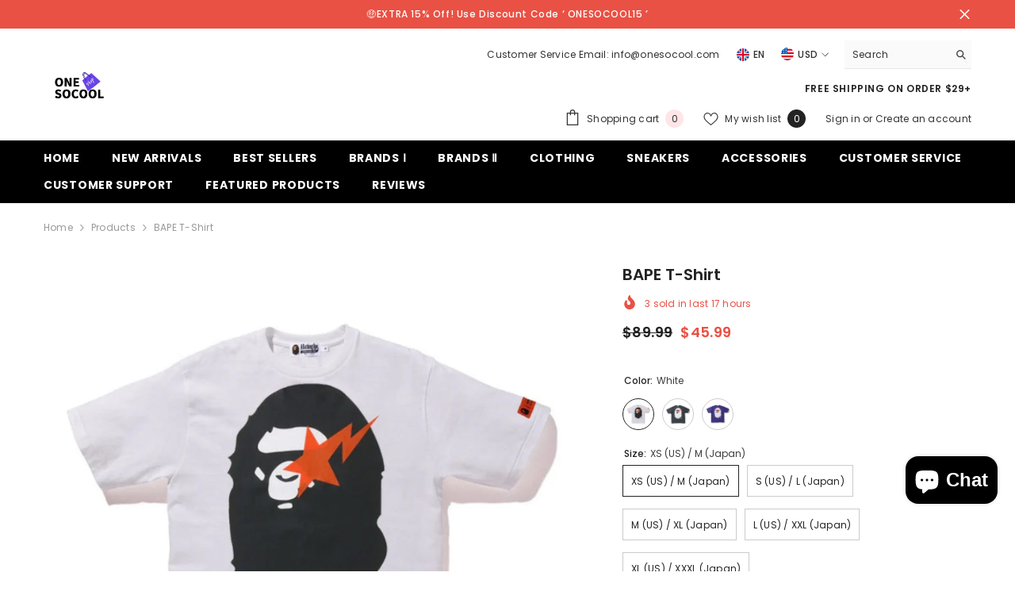

--- FILE ---
content_type: text/html; charset=utf-8
request_url: https://onesocool.com/products/bape-t-shirt-3?variant=45363126436155&section_id=template--24161351434555__main
body_size: 19938
content:
<div id="shopify-section-template--24161351434555__main" class="shopify-section"><link href="//onesocool.com/cdn/shop/t/8/assets/component-product.css?v=113200203555862624631740148991" rel="stylesheet" type="text/css" media="all" />
<link href="//onesocool.com/cdn/shop/t/8/assets/component-price.css?v=169217460402389551881740148991" rel="stylesheet" type="text/css" media="all" />
<link href="//onesocool.com/cdn/shop/t/8/assets/component-badge.css?v=58385199191654577521740148989" rel="stylesheet" type="text/css" media="all" />
<link href="//onesocool.com/cdn/shop/t/8/assets/component-rte.css?v=131360998505457786651740148991" rel="stylesheet" type="text/css" media="all" />
<link href="//onesocool.com/cdn/shop/t/8/assets/component-share.css?v=23553761141326501681740148991" rel="stylesheet" type="text/css" media="all" />
<link href="//onesocool.com/cdn/shop/t/8/assets/component-tab.css?v=105532236889808808401740148991" rel="stylesheet" type="text/css" media="all" />
<link href="//onesocool.com/cdn/shop/t/8/assets/component-product-form.css?v=154237152035803335341740148991" rel="stylesheet" type="text/css" media="all" />
<link href="//onesocool.com/cdn/shop/t/8/assets/component-grid.css?v=14116691739327510611740148990" rel="stylesheet" type="text/css" media="all" />




    <style type="text/css">
    #ProductSection-template--24161351434555__main .productView-thumbnail .productView-thumbnail-link:after{
        padding-bottom: 148%;
    }

    #ProductSection-template--24161351434555__main .custom-cursor__inner .arrow:before,
    #ProductSection-template--24161351434555__main .custom-cursor__inner .arrow:after {
        background-color: #000000;
    }

    #ProductSection-template--24161351434555__main .tabs-contents .toggleLink,
    #ProductSection-template--24161351434555__main .tabs .tab .tab-title {
        font-size: 18px;
        font-weight: 600;
        text-transform: none;
        padding-top: 15px;
        padding-bottom: 15px;
    }

    

    

    @media (max-width: 1024px) {
        
    }

    @media (max-width: 550px) {
        #ProductSection-template--24161351434555__main .tabs-contents .toggleLink,
        #ProductSection-template--24161351434555__main .tabs .tab .tab-title {
            font-size: 16px;
        }
    }

    @media (max-width: 767px) {
        #ProductSection-template--24161351434555__main {
            padding-top: 0px;
            padding-bottom: 0px;
        }
        
        
        
    }

    @media (min-width: 1025px) {
        
    }

    @media (min-width: 768px) and (max-width: 1199px) {
        #ProductSection-template--24161351434555__main {
            padding-top: 0px;
            padding-bottom: 0px;
        }
    }

    @media (min-width: 1200px) {
        #ProductSection-template--24161351434555__main {
            padding-top: 0px;
            padding-bottom: 0px;
        }
    }
</style>
<script>
    window.product_inven_array_8416732512571 = {
        
            '45363126436155': '996',
        
            '45363126468923': '998',
        
            '45363126501691': '992',
        
            '45363126534459': '991',
        
            '45363126567227': '996',
        
            '45363126763835': '1000',
        
            '45363126796603': '999',
        
            '45363126829371': '999',
        
            '45363126862139': '999',
        
            '45363126894907': '996',
        
            '45363126599995': '997',
        
            '45363126632763': '1000',
        
            '45363126665531': '998',
        
            '45363126698299': '999',
        
            '45363126731067': '996',
        
    };

    window.selling_array_8416732512571 = {
        
            '45363126436155': 'deny',
        
            '45363126468923': 'deny',
        
            '45363126501691': 'deny',
        
            '45363126534459': 'deny',
        
            '45363126567227': 'deny',
        
            '45363126763835': 'deny',
        
            '45363126796603': 'deny',
        
            '45363126829371': 'deny',
        
            '45363126862139': 'deny',
        
            '45363126894907': 'deny',
        
            '45363126599995': 'deny',
        
            '45363126632763': 'deny',
        
            '45363126665531': 'deny',
        
            '45363126698299': 'deny',
        
            '45363126731067': 'deny',
        
    };

    window.subtotal = {
        show: true,
        style: 1,
        text: `Add to cart - [value]`
    };
  
    window.variant_image_group = 'false';
  
</script><link rel="stylesheet" href="//onesocool.com/cdn/shop/t/8/assets/component-fancybox.css?v=159959859525688513561740148990" media="print" onload="this.media='all'">
    <noscript><link href="//onesocool.com/cdn/shop/t/8/assets/component-fancybox.css?v=159959859525688513561740148990" rel="stylesheet" type="text/css" media="all" /></noscript><div class="vertical product-details product-default" data-section-id="template--24161351434555__main" data-section-type="product" id="ProductSection-template--24161351434555__main" data-has-combo="false" data-image-opo>
    
<div class="productView-moreItem moreItem-breadcrumb "
            style="--spacing-top: 10px;
            --spacing-bottom: 20px;
            --spacing-top-mb: 0px;
            --spacing-bottom-mb: 10px;
            --breadcrumb-bg:rgba(0,0,0,0);
            --breadcrumb-mb-bg: #f6f6f6;
            "
        >
            
                <div class="breadcrumb-bg">
            
                <div class="container">
                    

<link href="//onesocool.com/cdn/shop/t/8/assets/component-breadcrumb.css?v=20837817899444488451740148989" rel="stylesheet" type="text/css" media="all" />
<breadcrumb-component class="breadcrumb-container style--line_clamp_1" data-collection-title="" data-collection-all="/collections/all">
        <nav class="breadcrumb breadcrumb-left" role="navigation" aria-label="breadcrumbs">
            <a class="link home-link" href="/">Home</a><span class="separate" aria-hidden="true"><svg xmlns="http://www.w3.org/2000/svg" viewBox="0 0 24 24"><path d="M 7.75 1.34375 L 6.25 2.65625 L 14.65625 12 L 6.25 21.34375 L 7.75 22.65625 L 16.75 12.65625 L 17.34375 12 L 16.75 11.34375 Z"></path></svg></span>
                <span>BAPE T-Shirt</span><span class="observe-element" style="width: 1px; height: 1px; background: transparent; display: inline-block; flex-shrink: 0;"></span>
        </nav>
    </breadcrumb-component>
    <script type="text/javascript">
        if (typeof breadcrumbComponentDeclare == 'undefined') {
            class BreadcrumbComponent extends HTMLElement {
                constructor() {
                    super();
                    this.firstPostCollection();
                    this.getCollection();
                }

                connectedCallback() {
                    this.firstLink = this.querySelector('.link.home-link')
                    this.lastLink = this.querySelector('.observe-element')
                    this.classList.add('initialized');
                    this.initObservers();
                }

                static createHandler(position = 'first', breadcrumb = null) {
                    const handler = (entries, observer) => {
                        entries.forEach(entry => {
                            if (breadcrumb == null) return observer.disconnect();
                            if (entry.isIntersecting ) {
                                breadcrumb.classList.add(`disable-${position}`);
                            } else {
                                breadcrumb.classList.remove(`disable-${position}`);
                            }
                        })
                    }
                    return handler;
                }

                initObservers() {
                    const scrollToFirstHandler = BreadcrumbComponent.createHandler('first', this);
                    const scrollToLastHandler = BreadcrumbComponent.createHandler('last', this);
                    
                    this.scrollToFirstObserver = new IntersectionObserver(scrollToFirstHandler, { threshold: 1 });
                    this.scrollToLastObserver = new IntersectionObserver(scrollToLastHandler, { threshold: 0.6 });

                    this.scrollToFirstObserver.observe(this.firstLink);
                    this.scrollToLastObserver.observe(this.lastLink);
                }

                firstPostCollection() {
                    if (!document.body.matches('.template-collection')) return;
                    this.postCollection(true);
                    this.checkCollection();
                }

                postCollection(showCollection) {
                    const title = this.dataset.collectionTitle ? this.dataset.collectionTitle : "Products";
                    let collection = {name: title, url: window.location.pathname, show: showCollection};
                    localStorage.setItem('_breadcrumb_collection', JSON.stringify(collection));
                }

                checkCollection() {
                    document.addEventListener("click", (event) => {
                        const target = event.target;
                        if (!target.matches('.card-link')) return;
                        target.closest('.shopify-section[id*="product-grid"]') == null ? this.postCollection(false) : this.postCollection(true);
                    });
                }

                getCollection() {
                    if (!document.body.matches('.template-product')) return;
                    const collection = JSON.parse(localStorage.getItem('_breadcrumb_collection'));
                    let checkCollection = document.referrer.indexOf('/collections/') !== -1 && (new URL(document.referrer)).pathname == collection.url && collection && collection.show ? true : false;
                    const breadcrumb = `<a class="breadcrumb-collection animate--text" href="${checkCollection ? collection.url : this.dataset.collectionAll}">${checkCollection ? collection.name : "Products"}</a><span class="separate animate--text" aria-hidden="true"><svg xmlns="http://www.w3.org/2000/svg" viewBox="0 0 24 24"><path d="M 7.75 1.34375 L 6.25 2.65625 L 14.65625 12 L 6.25 21.34375 L 7.75 22.65625 L 16.75 12.65625 L 17.34375 12 L 16.75 11.34375 Z"></path></svg></span>`;
                    this.querySelectorAll('.separate')[0]?.insertAdjacentHTML("afterend", breadcrumb);
                }
            }   

            window.addEventListener('load', () => {
                customElements.define('breadcrumb-component', BreadcrumbComponent);
            })

            var breadcrumbComponentDeclare = BreadcrumbComponent;
        }
    </script>
                </div>
            
                </div>
            
        </div>
    
    <div class="container productView-container">
        <div class="productView halo-productView layout-3 positionMainImage--left productView-sticky" data-product-handle="bape-t-shirt-3"><div class="productView-top">
                    <div class="halo-productView-left productView-images clearfix" data-image-gallery><div class="cursor-wrapper handleMouseLeave">
                                <div class="custom-cursor custom-cursor__outer">
                                    <div class="custom-cursor custom-cursor__inner">
                                        <span class="arrow arrow-bar fadeIn"></span>
                                    </div>
                                </div>
                            </div><div class="productView-images-wrapper" data-video-popup>
                            <div class="productView-image-wrapper">
<div class="productView-nav style-1 image-fit-unset" 
                                    data-image-gallery-main
                                    data-arrows-desk="false"
                                    data-arrows-mobi="true"
                                    data-counter-mobi="true"
                                    data-media-count="8"
                                ><div class="productView-image productView-image-adapt fit-unset" data-index="1">
                                                    <div class="productView-img-container product-single__media" data-media-id="34281580167483"
                                                        
                                                    >
                                                        <div 
                                                            class="media" 
                                                             
                                                             data-fancybox="images" href="//onesocool.com/cdn/shop/products/266FD5A5-7AC3-9D77-0B41-0ABDD1A88566.jpg?v=1686030392" 
                                                        >
                                                            <img id="product-featured-image-34281580167483"
                                                                srcset="//onesocool.com/cdn/shop/products/266FD5A5-7AC3-9D77-0B41-0ABDD1A88566.jpg?v=1686030392"
                                                                src="//onesocool.com/cdn/shop/products/266FD5A5-7AC3-9D77-0B41-0ABDD1A88566.jpg?v=1686030392"
                                                                data-src="//onesocool.com/cdn/shop/products/266FD5A5-7AC3-9D77-0B41-0ABDD1A88566.jpg?v=1686030392"
                                                                alt="product-image"
                                                                sizes="(min-width: 2000px) 1500px, (min-width: 1200px) 1200px, (min-width: 768px) calc((100vw - 30px) / 2), calc(100vw - 20px)"
                                                                width="800"
                                                                height="800"
                                                                data-sizes="auto"
                                                                data-main-image
                                                                data-index="1"
                                                                data-cursor-image
                                                                
                                                            /></div>
                                                    </div>
                                                </div><div class="productView-image productView-image-adapt fit-unset" data-index="2">
                                                    <div class="productView-img-container product-single__media" data-media-id="34281580200251"
                                                        
                                                    >
                                                        <div 
                                                            class="media" 
                                                             
                                                             data-fancybox="images" href="//onesocool.com/cdn/shop/products/1DC5FBCA-AE49-6614-5F68-2A9F6BCA1776.jpg?v=1686030392" 
                                                        >
                                                            <img id="product-featured-image-34281580200251"
                                                                data-srcset="//onesocool.com/cdn/shop/products/1DC5FBCA-AE49-6614-5F68-2A9F6BCA1776.jpg?v=1686030392"
                                                                
                                                                data-src="//onesocool.com/cdn/shop/products/1DC5FBCA-AE49-6614-5F68-2A9F6BCA1776.jpg?v=1686030392"
                                                                alt="product-image"
                                                                sizes="(min-width: 2000px) 1500px, (min-width: 1200px) 1200px, (min-width: 768px) calc((100vw - 30px) / 2), calc(100vw - 20px)"
                                                                width="800"
                                                                height="800"
                                                                data-sizes="auto"
                                                                data-main-image
                                                                data-index="2"
                                                                data-cursor-image
                                                                class="lazyload" loading="lazy"
                                                            /><span class="data-lazy-loading"></span></div>
                                                    </div>
                                                </div><div class="productView-image productView-image-adapt fit-unset" data-index="3">
                                                    <div class="productView-img-container product-single__media" data-media-id="34281580298555"
                                                        
                                                    >
                                                        <div 
                                                            class="media" 
                                                             
                                                             data-fancybox="images" href="//onesocool.com/cdn/shop/products/CC64ABFE-0661-2D70-BFA3-591892D5FB6E.jpg?v=1687463711" 
                                                        >
                                                            <img id="product-featured-image-34281580298555"
                                                                data-srcset="//onesocool.com/cdn/shop/products/CC64ABFE-0661-2D70-BFA3-591892D5FB6E.jpg?v=1687463711"
                                                                
                                                                data-src="//onesocool.com/cdn/shop/products/CC64ABFE-0661-2D70-BFA3-591892D5FB6E.jpg?v=1687463711"
                                                                alt="product-image"
                                                                sizes="(min-width: 2000px) 1500px, (min-width: 1200px) 1200px, (min-width: 768px) calc((100vw - 30px) / 2), calc(100vw - 20px)"
                                                                width="800"
                                                                height="800"
                                                                data-sizes="auto"
                                                                data-main-image
                                                                data-index="3"
                                                                data-cursor-image
                                                                class="lazyload" loading="lazy"
                                                            /><span class="data-lazy-loading"></span></div>
                                                    </div>
                                                </div><div class="productView-image productView-image-adapt fit-unset" data-index="4">
                                                    <div class="productView-img-container product-single__media" data-media-id="34281580331323"
                                                        
                                                    >
                                                        <div 
                                                            class="media" 
                                                             
                                                             data-fancybox="images" href="//onesocool.com/cdn/shop/products/EED4BCC6-E67E-A788-8875-F10DBA448BC0.jpg?v=1687463711" 
                                                        >
                                                            <img id="product-featured-image-34281580331323"
                                                                data-srcset="//onesocool.com/cdn/shop/products/EED4BCC6-E67E-A788-8875-F10DBA448BC0.jpg?v=1687463711"
                                                                
                                                                data-src="//onesocool.com/cdn/shop/products/EED4BCC6-E67E-A788-8875-F10DBA448BC0.jpg?v=1687463711"
                                                                alt="product-image"
                                                                sizes="(min-width: 2000px) 1500px, (min-width: 1200px) 1200px, (min-width: 768px) calc((100vw - 30px) / 2), calc(100vw - 20px)"
                                                                width="800"
                                                                height="800"
                                                                data-sizes="auto"
                                                                data-main-image
                                                                data-index="4"
                                                                data-cursor-image
                                                                class="lazyload" loading="lazy"
                                                            /><span class="data-lazy-loading"></span></div>
                                                    </div>
                                                </div><div class="productView-image productView-image-adapt fit-unset" data-index="5">
                                                    <div class="productView-img-container product-single__media" data-media-id="34281580233019"
                                                        
                                                    >
                                                        <div 
                                                            class="media" 
                                                             
                                                             data-fancybox="images" href="//onesocool.com/cdn/shop/products/EECD1D0F-F315-D494-1277-F69A6F9AD7A8.jpg?v=1687463711" 
                                                        >
                                                            <img id="product-featured-image-34281580233019"
                                                                data-srcset="//onesocool.com/cdn/shop/products/EECD1D0F-F315-D494-1277-F69A6F9AD7A8.jpg?v=1687463711"
                                                                
                                                                data-src="//onesocool.com/cdn/shop/products/EECD1D0F-F315-D494-1277-F69A6F9AD7A8.jpg?v=1687463711"
                                                                alt="product-image"
                                                                sizes="(min-width: 2000px) 1500px, (min-width: 1200px) 1200px, (min-width: 768px) calc((100vw - 30px) / 2), calc(100vw - 20px)"
                                                                width="800"
                                                                height="800"
                                                                data-sizes="auto"
                                                                data-main-image
                                                                data-index="5"
                                                                data-cursor-image
                                                                class="lazyload" loading="lazy"
                                                            /><span class="data-lazy-loading"></span></div>
                                                    </div>
                                                </div><div class="productView-image productView-image-adapt fit-unset" data-index="6">
                                                    <div class="productView-img-container product-single__media" data-media-id="34281580265787"
                                                        
                                                    >
                                                        <div 
                                                            class="media" 
                                                             
                                                             data-fancybox="images" href="//onesocool.com/cdn/shop/products/44C2C82F-085E-F96B-C7D0-89B103B50278.jpg?v=1687463711" 
                                                        >
                                                            <img id="product-featured-image-34281580265787"
                                                                data-srcset="//onesocool.com/cdn/shop/products/44C2C82F-085E-F96B-C7D0-89B103B50278.jpg?v=1687463711"
                                                                
                                                                data-src="//onesocool.com/cdn/shop/products/44C2C82F-085E-F96B-C7D0-89B103B50278.jpg?v=1687463711"
                                                                alt="product-image"
                                                                sizes="(min-width: 2000px) 1500px, (min-width: 1200px) 1200px, (min-width: 768px) calc((100vw - 30px) / 2), calc(100vw - 20px)"
                                                                width="800"
                                                                height="800"
                                                                data-sizes="auto"
                                                                data-main-image
                                                                data-index="6"
                                                                data-cursor-image
                                                                class="lazyload" loading="lazy"
                                                            /><span class="data-lazy-loading"></span></div>
                                                    </div>
                                                </div><div class="productView-image productView-image-adapt fit-unset" data-index="7">
                                                    <div class="productView-img-container product-single__media" data-media-id="34281580364091"
                                                        
                                                    >
                                                        <div 
                                                            class="media" 
                                                             
                                                             data-fancybox="images" href="//onesocool.com/cdn/shop/products/F29FF495-BF16-49D7-67D8-C61D701E4354.jpg?v=1686030392" 
                                                        >
                                                            <img id="product-featured-image-34281580364091"
                                                                data-srcset="//onesocool.com/cdn/shop/products/F29FF495-BF16-49D7-67D8-C61D701E4354.jpg?v=1686030392"
                                                                
                                                                data-src="//onesocool.com/cdn/shop/products/F29FF495-BF16-49D7-67D8-C61D701E4354.jpg?v=1686030392"
                                                                alt="product-image"
                                                                sizes="(min-width: 2000px) 1500px, (min-width: 1200px) 1200px, (min-width: 768px) calc((100vw - 30px) / 2), calc(100vw - 20px)"
                                                                width="800"
                                                                height="566"
                                                                data-sizes="auto"
                                                                data-main-image
                                                                data-index="7"
                                                                data-cursor-image
                                                                class="lazyload" loading="lazy"
                                                            /><span class="data-lazy-loading"></span></div>
                                                    </div>
                                                </div><div class="productView-image productView-image-adapt fit-unset" data-index="8">
                                                    <div class="productView-img-container product-single__media" data-media-id="34281580396859"
                                                        
                                                    >
                                                        <div 
                                                            class="media" 
                                                             
                                                             data-fancybox="images" href="//onesocool.com/cdn/shop/products/54FAFFC3-D092-506A-D0A2-2F7ADBCAAD1B.jpg?v=1686030392" 
                                                        >
                                                            <img id="product-featured-image-34281580396859"
                                                                data-srcset="//onesocool.com/cdn/shop/products/54FAFFC3-D092-506A-D0A2-2F7ADBCAAD1B.jpg?v=1686030392"
                                                                
                                                                data-src="//onesocool.com/cdn/shop/products/54FAFFC3-D092-506A-D0A2-2F7ADBCAAD1B.jpg?v=1686030392"
                                                                alt="product-image"
                                                                sizes="(min-width: 2000px) 1500px, (min-width: 1200px) 1200px, (min-width: 768px) calc((100vw - 30px) / 2), calc(100vw - 20px)"
                                                                width="800"
                                                                height="800"
                                                                data-sizes="auto"
                                                                data-main-image
                                                                data-index="8"
                                                                data-cursor-image
                                                                class="lazyload" loading="lazy"
                                                            /><span class="data-lazy-loading"></span></div>
                                                    </div>
                                                </div></div><div class="productView-videoPopup"></div><div class="productView-iconZoom">
                                        <svg  class="icon icon-zoom-1" xmlns="http://www.w3.org/2000/svg" aria-hidden="true" focusable="false" role="presentation" viewBox="0 0 448 512"><path d="M416 176V86.63L246.6 256L416 425.4V336c0-8.844 7.156-16 16-16s16 7.156 16 16v128c0 8.844-7.156 16-16 16h-128c-8.844 0-16-7.156-16-16s7.156-16 16-16h89.38L224 278.6L54.63 448H144C152.8 448 160 455.2 160 464S152.8 480 144 480h-128C7.156 480 0 472.8 0 464v-128C0 327.2 7.156 320 16 320S32 327.2 32 336v89.38L201.4 256L32 86.63V176C32 184.8 24.84 192 16 192S0 184.8 0 176v-128C0 39.16 7.156 32 16 32h128C152.8 32 160 39.16 160 48S152.8 64 144 64H54.63L224 233.4L393.4 64H304C295.2 64 288 56.84 288 48S295.2 32 304 32h128C440.8 32 448 39.16 448 48v128C448 184.8 440.8 192 432 192S416 184.8 416 176z"></path></svg>
                                    </div></div><div class="productView-thumbnail-wrapper">
                                    <div class="productView-for clearfix" data-max-thumbnail-to-show="4"><div class="productView-thumbnail" data-media-id="template--24161351434555__main-34281580167483">
                                                        <div class="productView-thumbnail-link" data-image="//onesocool.com/cdn/shop/products/266FD5A5-7AC3-9D77-0B41-0ABDD1A88566_large.jpg?v=1686030392">
                                                            <img srcset="//onesocool.com/cdn/shop/products/266FD5A5-7AC3-9D77-0B41-0ABDD1A88566_medium.jpg?v=1686030392" src="//onesocool.com/cdn/shop/products/266FD5A5-7AC3-9D77-0B41-0ABDD1A88566_medium.jpg?v=1686030392" alt="product-image"  /></div>
                                                    </div><div class="productView-thumbnail" data-media-id="template--24161351434555__main-34281580200251">
                                                        <div class="productView-thumbnail-link" data-image="//onesocool.com/cdn/shop/products/1DC5FBCA-AE49-6614-5F68-2A9F6BCA1776_large.jpg?v=1686030392">
                                                            <img srcset="//onesocool.com/cdn/shop/products/1DC5FBCA-AE49-6614-5F68-2A9F6BCA1776_medium.jpg?v=1686030392" src="//onesocool.com/cdn/shop/products/1DC5FBCA-AE49-6614-5F68-2A9F6BCA1776_medium.jpg?v=1686030392" alt="product-image"  /></div>
                                                    </div><div class="productView-thumbnail" data-media-id="template--24161351434555__main-34281580298555">
                                                        <div class="productView-thumbnail-link" data-image="//onesocool.com/cdn/shop/products/CC64ABFE-0661-2D70-BFA3-591892D5FB6E_large.jpg?v=1687463711">
                                                            <img srcset="//onesocool.com/cdn/shop/products/CC64ABFE-0661-2D70-BFA3-591892D5FB6E_medium.jpg?v=1687463711" src="//onesocool.com/cdn/shop/products/CC64ABFE-0661-2D70-BFA3-591892D5FB6E_medium.jpg?v=1687463711" alt="product-image"  /></div>
                                                    </div><div class="productView-thumbnail" data-media-id="template--24161351434555__main-34281580331323">
                                                        <div class="productView-thumbnail-link" data-image="//onesocool.com/cdn/shop/products/EED4BCC6-E67E-A788-8875-F10DBA448BC0_large.jpg?v=1687463711">
                                                            <img srcset="//onesocool.com/cdn/shop/products/EED4BCC6-E67E-A788-8875-F10DBA448BC0_medium.jpg?v=1687463711" src="//onesocool.com/cdn/shop/products/EED4BCC6-E67E-A788-8875-F10DBA448BC0_medium.jpg?v=1687463711" alt="product-image"  /></div>
                                                    </div><div class="productView-thumbnail" data-media-id="template--24161351434555__main-34281580233019">
                                                        <div class="productView-thumbnail-link" data-image="//onesocool.com/cdn/shop/products/EECD1D0F-F315-D494-1277-F69A6F9AD7A8_large.jpg?v=1687463711">
                                                            <img data-srcset="//onesocool.com/cdn/shop/products/EECD1D0F-F315-D494-1277-F69A6F9AD7A8_medium.jpg?v=1687463711"  alt="product-image" class="lazyload" loading="lazy" /><span class="data-lazy-loading"></span></div>
                                                    </div><div class="productView-thumbnail" data-media-id="template--24161351434555__main-34281580265787">
                                                        <div class="productView-thumbnail-link" data-image="//onesocool.com/cdn/shop/products/44C2C82F-085E-F96B-C7D0-89B103B50278_large.jpg?v=1687463711">
                                                            <img data-srcset="//onesocool.com/cdn/shop/products/44C2C82F-085E-F96B-C7D0-89B103B50278_medium.jpg?v=1687463711"  alt="product-image" class="lazyload" loading="lazy" /><span class="data-lazy-loading"></span></div>
                                                    </div><div class="productView-thumbnail" data-media-id="template--24161351434555__main-34281580364091">
                                                        <div class="productView-thumbnail-link" data-image="//onesocool.com/cdn/shop/products/F29FF495-BF16-49D7-67D8-C61D701E4354_large.jpg?v=1686030392">
                                                            <img data-srcset="//onesocool.com/cdn/shop/products/F29FF495-BF16-49D7-67D8-C61D701E4354_medium.jpg?v=1686030392"  alt="product-image" class="lazyload" loading="lazy" /><span class="data-lazy-loading"></span></div>
                                                    </div><div class="productView-thumbnail" data-media-id="template--24161351434555__main-34281580396859">
                                                        <div class="productView-thumbnail-link" data-image="//onesocool.com/cdn/shop/products/54FAFFC3-D092-506A-D0A2-2F7ADBCAAD1B_large.jpg?v=1686030392">
                                                            <img data-srcset="//onesocool.com/cdn/shop/products/54FAFFC3-D092-506A-D0A2-2F7ADBCAAD1B_medium.jpg?v=1686030392"  alt="product-image" class="lazyload" loading="lazy" /><span class="data-lazy-loading"></span></div>
                                                    </div></div>
                                </div></div>
                    </div>
                    <div class="halo-productView-right productView-details clearfix">
                        <div class="productView-product clearfix"><div class="productView-moreItem"
                                            style="--spacing-top: 0px;
                                            --spacing-bottom: 10px"
                                        >
                                            <h1 class="productView-title" style="--color-title: #232323;--fontsize-text: 20px;--fontsize-mb-text: 18px;"><span>BAPE T-Shirt</span></h1>
                                        </div><div id="shopify-block-AaVdtanZvcDhuUjAvU__loox_reviews_loox_rating_kRk3BW" class="shopify-block shopify-app-block">

  <a  href="#looxReviews" >
    <div class="loox-rating loox-widget"
       data-content-size="16" 
      
      
      
      

      

      data-loox-block-id="AaVdtanZvcDhuUjAvU__loox_reviews_loox_rating_kRk3BW"
      
      

       
       data-color-text="" 

       
       data-color-star="" 

      
          data-id="8416732512571"
          data-rating="3.7"
          data-raters="3"
      
      data-testid="loox-rating-widget"
    ></div>
  </a>



</div>
<div class="productView-moreItem"
                                                style="--spacing-top: 0px;
                                                --spacing-bottom: 14px;
                                                --color-text-sold-in: #e95144"
                                            >
                                                <div class="productView-meta clearfix"><div class="productView-soldProduct" data-sold-out-product data-item="3,5,6,7,8,10,12,15" data-hours="10,15,16,17,18,20,25,35" style="display: none;">
    <svg class="icon icon-fire-2" viewBox="0 0 384 512"><path d="M216 23.858c0-23.802-30.653-32.765-44.149-13.038C48 191.851 224 200 224 288c0 35.629-29.114 64.458-64.85 63.994C123.98 351.538 96 322.22 96 287.046v-85.51c0-21.703-26.471-32.225-41.432-16.504C27.801 213.158 0 261.332 0 320c0 105.869 86.131 192 192 192s192-86.131 192-192c0-170.29-168-193.003-168-296.142z"></path></svg>
    <span class="text">
        <span data-sold-out-number>2</span>
        sold in last
        <span data-sold-out-hours>8</span>
        hours
    </span>
</div>
</div>
                                            </div>
                                        <div class="productView-moreItem"
                                            style="--spacing-top: 0px;
                                            --spacing-bottom: 17px;
                                            --fontsize-text: 18px"
                                        >
                                            
                                                <div class="productView-price no-js-hidden clearfix" id="product-price-8416732512571"><div class="price price--medium price--on-sale ">
    <dl><div class="price__regular"><dd class="price__last"><span class="price-item price-item--regular">$45.99</span></dd>
        </div>
        <div class="price__sale"><dd class="price__compare" data-compare="8999"><s class="price-item price-item--regular">$89.99</s></dd><dd class="price__last" data-last="4599"><span class="price-item price-item--sale">$45.99</span></dd></div>
        <small class="unit-price caption hidden">
            <dt class="visually-hidden">Unit price</dt>
            <dd class="price__last"><span></span><span aria-hidden="true">/</span><span class="visually-hidden">&nbsp;per&nbsp;</span><span></span></dd>
        </small>
    </dl>
</div>
</div>
                                        </div>
                                            <div class="productView-moreItem"
    style="--spacing-top: 0px;
    --spacing-bottom: 8px;
    --color-text: "
>
    <div class="productView-hotStock style-2 is-hide" data-hot-stock="20" 15 ><span class="hotStock-text">
                Please hurry! Only 996 left in stock
            </span>
            <div class="hotStock-progress">
                <span class="hotStock-progress-item"></span>
            </div></div>
</div>

                                        

                                            <div class="productView-moreItem productView-moreItem-product-variant"
                                                style="--spacing-top: 0px;
                                                --spacing-bottom: 0px"
                                            ><div class="productView-options" style="--color-border: #e6e6e6" data-lang="en" data-default-lang="us"><div class="productView-variants halo-productOptions" id="product-option-8416732512571"  data-type="button"><variant-radios class="no-js-hidden product-option has-default" data-product="8416732512571" data-section="template--24161351434555__main" data-url="/products/bape-t-shirt-3"><fieldset class="js product-form__input product-form__swatch clearfix" data-product-attribute="set-rectangle" data-option-index="0">
                            <legend class="form__label">
                                Color:
                                <span data-header-option>
                                    White
                                </span>
                            </legend><input class="product-form__radio" type="radio" id="option-8416732512571-Color-0"
                                        name="Color"
                                        value="White"
                                        checked
                                        
                                        data-variant-id="45363126436155"
                                    ><label class="product-form__label available" name="Color" for="option-8416732512571-Color-0" data-variant-id="45363126436155">
                                            <span
                                                class="pattern"
                                                style="background-color: white; background-image: url(//onesocool.com/cdn/shop/products/266FD5A5-7AC3-9D77-0B41-0ABDD1A88566_130x.jpg?v=1686030392);"
                                            ></span>
                                            
                                                <span class="expand">
                                                    <img srcset="//onesocool.com/cdn/shop/products/266FD5A5-7AC3-9D77-0B41-0ABDD1A88566_75x.jpg?v=1686030392" src="//onesocool.com/cdn/shop/products/266FD5A5-7AC3-9D77-0B41-0ABDD1A88566_75x.jpg?v=1686030392" sizes="75px" loading="lazy">
                                                </span>
                                            
                                        </label><input class="product-form__radio" type="radio" id="option-8416732512571-Color-5"
                                        name="Color"
                                        value="Dark Grey"
                                        
                                        
                                        data-variant-id="45363126763835"
                                    ><label class="product-form__label available" name="Color" for="option-8416732512571-Color-5" data-variant-id="45363126763835">
                                            <span
                                                class="pattern"
                                                style="background-color: grey; background-image: url(//onesocool.com/cdn/shop/products/CC64ABFE-0661-2D70-BFA3-591892D5FB6E_130x.jpg?v=1687463711);"
                                            ></span>
                                            
                                                <span class="expand">
                                                    <img srcset="//onesocool.com/cdn/shop/products/CC64ABFE-0661-2D70-BFA3-591892D5FB6E_75x.jpg?v=1687463711" src="//onesocool.com/cdn/shop/products/CC64ABFE-0661-2D70-BFA3-591892D5FB6E_75x.jpg?v=1687463711" sizes="75px" loading="lazy">
                                                </span>
                                            
                                        </label><input class="product-form__radio" type="radio" id="option-8416732512571-Color-10"
                                        name="Color"
                                        value="Blue"
                                        
                                        
                                        data-variant-id="45363126599995"
                                    ><label class="product-form__label available" name="Color" for="option-8416732512571-Color-10" data-variant-id="45363126599995">
                                            <span
                                                class="pattern"
                                                style="background-color: blue; background-image: url(//onesocool.com/cdn/shop/products/EECD1D0F-F315-D494-1277-F69A6F9AD7A8_130x.jpg?v=1687463711);"
                                            ></span>
                                            
                                                <span class="expand">
                                                    <img srcset="//onesocool.com/cdn/shop/products/EECD1D0F-F315-D494-1277-F69A6F9AD7A8_75x.jpg?v=1687463711" src="//onesocool.com/cdn/shop/products/EECD1D0F-F315-D494-1277-F69A6F9AD7A8_75x.jpg?v=1687463711" sizes="75px" loading="lazy">
                                                </span>
                                            
                                        </label></fieldset><fieldset class="js product-form__input clearfix" data-product-attribute="set-rectangle" data-option-index="1">
                            <legend class="form__label">
                                Size:
                                <span data-header-option>
                                    XS (US) / M (Japan)
                                </span>
                            </legend><input class="product-form__radio" type="radio" id="option-8416732512571-Size-0"
                                        name="Size"
                                        value="XS (US) / M (Japan)"
                                        checked
                                        
                                        data-variant-id="45363126436155"
                                    ><label class="product-form__label available" for="option-8416732512571-Size-0" data-variant-id="45363126436155">
                                            <span class="text">XS (US) / M (Japan)</span>
                                        </label><input class="product-form__radio" type="radio" id="option-8416732512571-Size-1"
                                        name="Size"
                                        value="S (US) / L (Japan)"
                                        
                                        
                                        data-variant-id="45363126468923"
                                    ><label class="product-form__label available" for="option-8416732512571-Size-1" data-variant-id="45363126468923">
                                            <span class="text">S (US) / L (Japan)</span>
                                        </label><input class="product-form__radio" type="radio" id="option-8416732512571-Size-2"
                                        name="Size"
                                        value="M (US) / XL (Japan)"
                                        
                                        
                                        data-variant-id="45363126501691"
                                    ><label class="product-form__label available" for="option-8416732512571-Size-2" data-variant-id="45363126501691">
                                            <span class="text">M (US) / XL (Japan)</span>
                                        </label><input class="product-form__radio" type="radio" id="option-8416732512571-Size-3"
                                        name="Size"
                                        value="L (US) / XXL (Japan)"
                                        
                                        
                                        data-variant-id="45363126534459"
                                    ><label class="product-form__label available" for="option-8416732512571-Size-3" data-variant-id="45363126534459">
                                            <span class="text">L (US) / XXL (Japan)</span>
                                        </label><input class="product-form__radio" type="radio" id="option-8416732512571-Size-4"
                                        name="Size"
                                        value="XL (US) / XXXL (Japan)"
                                        
                                        
                                        data-variant-id="45363126567227"
                                    ><label class="product-form__label available" for="option-8416732512571-Size-4" data-variant-id="45363126567227">
                                            <span class="text">XL (US) / XXXL (Japan)</span>
                                        </label></fieldset><script type="application/json">
                        [{"id":45363126436155,"title":"White \/ XS (US) \/ M (Japan)","option1":"White","option2":"XS (US) \/ M (Japan)","option3":null,"sku":null,"requires_shipping":true,"taxable":true,"featured_image":{"id":41902251901243,"product_id":8416732512571,"position":1,"created_at":"2023-06-06T13:46:32+08:00","updated_at":"2023-06-06T13:46:32+08:00","alt":"product-image","width":800,"height":800,"src":"\/\/onesocool.com\/cdn\/shop\/products\/266FD5A5-7AC3-9D77-0B41-0ABDD1A88566.jpg?v=1686030392","variant_ids":[45363126436155,45363126468923,45363126501691,45363126534459,45363126567227]},"available":true,"name":"BAPE T-Shirt - White \/ XS (US) \/ M (Japan)","public_title":"White \/ XS (US) \/ M (Japan)","options":["White","XS (US) \/ M (Japan)"],"price":4599,"weight":300,"compare_at_price":8999,"inventory_management":"shopify","barcode":null,"featured_media":{"alt":"product-image","id":34281580167483,"position":1,"preview_image":{"aspect_ratio":1.0,"height":800,"width":800,"src":"\/\/onesocool.com\/cdn\/shop\/products\/266FD5A5-7AC3-9D77-0B41-0ABDD1A88566.jpg?v=1686030392"}},"requires_selling_plan":false,"selling_plan_allocations":[]},{"id":45363126468923,"title":"White \/ S (US) \/ L (Japan)","option1":"White","option2":"S (US) \/ L (Japan)","option3":null,"sku":null,"requires_shipping":true,"taxable":true,"featured_image":{"id":41902251901243,"product_id":8416732512571,"position":1,"created_at":"2023-06-06T13:46:32+08:00","updated_at":"2023-06-06T13:46:32+08:00","alt":"product-image","width":800,"height":800,"src":"\/\/onesocool.com\/cdn\/shop\/products\/266FD5A5-7AC3-9D77-0B41-0ABDD1A88566.jpg?v=1686030392","variant_ids":[45363126436155,45363126468923,45363126501691,45363126534459,45363126567227]},"available":true,"name":"BAPE T-Shirt - White \/ S (US) \/ L (Japan)","public_title":"White \/ S (US) \/ L (Japan)","options":["White","S (US) \/ L (Japan)"],"price":4599,"weight":300,"compare_at_price":8999,"inventory_management":"shopify","barcode":null,"featured_media":{"alt":"product-image","id":34281580167483,"position":1,"preview_image":{"aspect_ratio":1.0,"height":800,"width":800,"src":"\/\/onesocool.com\/cdn\/shop\/products\/266FD5A5-7AC3-9D77-0B41-0ABDD1A88566.jpg?v=1686030392"}},"requires_selling_plan":false,"selling_plan_allocations":[]},{"id":45363126501691,"title":"White \/ M (US) \/ XL (Japan)","option1":"White","option2":"M (US) \/ XL (Japan)","option3":null,"sku":null,"requires_shipping":true,"taxable":true,"featured_image":{"id":41902251901243,"product_id":8416732512571,"position":1,"created_at":"2023-06-06T13:46:32+08:00","updated_at":"2023-06-06T13:46:32+08:00","alt":"product-image","width":800,"height":800,"src":"\/\/onesocool.com\/cdn\/shop\/products\/266FD5A5-7AC3-9D77-0B41-0ABDD1A88566.jpg?v=1686030392","variant_ids":[45363126436155,45363126468923,45363126501691,45363126534459,45363126567227]},"available":true,"name":"BAPE T-Shirt - White \/ M (US) \/ XL (Japan)","public_title":"White \/ M (US) \/ XL (Japan)","options":["White","M (US) \/ XL (Japan)"],"price":4599,"weight":300,"compare_at_price":8999,"inventory_management":"shopify","barcode":null,"featured_media":{"alt":"product-image","id":34281580167483,"position":1,"preview_image":{"aspect_ratio":1.0,"height":800,"width":800,"src":"\/\/onesocool.com\/cdn\/shop\/products\/266FD5A5-7AC3-9D77-0B41-0ABDD1A88566.jpg?v=1686030392"}},"requires_selling_plan":false,"selling_plan_allocations":[]},{"id":45363126534459,"title":"White \/ L (US) \/ XXL (Japan)","option1":"White","option2":"L (US) \/ XXL (Japan)","option3":null,"sku":null,"requires_shipping":true,"taxable":true,"featured_image":{"id":41902251901243,"product_id":8416732512571,"position":1,"created_at":"2023-06-06T13:46:32+08:00","updated_at":"2023-06-06T13:46:32+08:00","alt":"product-image","width":800,"height":800,"src":"\/\/onesocool.com\/cdn\/shop\/products\/266FD5A5-7AC3-9D77-0B41-0ABDD1A88566.jpg?v=1686030392","variant_ids":[45363126436155,45363126468923,45363126501691,45363126534459,45363126567227]},"available":true,"name":"BAPE T-Shirt - White \/ L (US) \/ XXL (Japan)","public_title":"White \/ L (US) \/ XXL (Japan)","options":["White","L (US) \/ XXL (Japan)"],"price":4599,"weight":300,"compare_at_price":8999,"inventory_management":"shopify","barcode":null,"featured_media":{"alt":"product-image","id":34281580167483,"position":1,"preview_image":{"aspect_ratio":1.0,"height":800,"width":800,"src":"\/\/onesocool.com\/cdn\/shop\/products\/266FD5A5-7AC3-9D77-0B41-0ABDD1A88566.jpg?v=1686030392"}},"requires_selling_plan":false,"selling_plan_allocations":[]},{"id":45363126567227,"title":"White \/ XL (US) \/ XXXL (Japan)","option1":"White","option2":"XL (US) \/ XXXL (Japan)","option3":null,"sku":null,"requires_shipping":true,"taxable":true,"featured_image":{"id":41902251901243,"product_id":8416732512571,"position":1,"created_at":"2023-06-06T13:46:32+08:00","updated_at":"2023-06-06T13:46:32+08:00","alt":"product-image","width":800,"height":800,"src":"\/\/onesocool.com\/cdn\/shop\/products\/266FD5A5-7AC3-9D77-0B41-0ABDD1A88566.jpg?v=1686030392","variant_ids":[45363126436155,45363126468923,45363126501691,45363126534459,45363126567227]},"available":true,"name":"BAPE T-Shirt - White \/ XL (US) \/ XXXL (Japan)","public_title":"White \/ XL (US) \/ XXXL (Japan)","options":["White","XL (US) \/ XXXL (Japan)"],"price":4599,"weight":300,"compare_at_price":8999,"inventory_management":"shopify","barcode":null,"featured_media":{"alt":"product-image","id":34281580167483,"position":1,"preview_image":{"aspect_ratio":1.0,"height":800,"width":800,"src":"\/\/onesocool.com\/cdn\/shop\/products\/266FD5A5-7AC3-9D77-0B41-0ABDD1A88566.jpg?v=1686030392"}},"requires_selling_plan":false,"selling_plan_allocations":[]},{"id":45363126763835,"title":"Dark Grey \/ XS (US) \/ M (Japan)","option1":"Dark Grey","option2":"XS (US) \/ M (Japan)","option3":null,"sku":null,"requires_shipping":true,"taxable":true,"featured_image":{"id":41902252032315,"product_id":8416732512571,"position":3,"created_at":"2023-06-06T13:46:32+08:00","updated_at":"2023-06-23T03:55:11+08:00","alt":"product-image","width":800,"height":800,"src":"\/\/onesocool.com\/cdn\/shop\/products\/CC64ABFE-0661-2D70-BFA3-591892D5FB6E.jpg?v=1687463711","variant_ids":[45363126763835,45363126796603,45363126829371,45363126862139,45363126894907]},"available":true,"name":"BAPE T-Shirt - Dark Grey \/ XS (US) \/ M (Japan)","public_title":"Dark Grey \/ XS (US) \/ M (Japan)","options":["Dark Grey","XS (US) \/ M (Japan)"],"price":4599,"weight":300,"compare_at_price":8999,"inventory_management":"shopify","barcode":null,"featured_media":{"alt":"product-image","id":34281580298555,"position":3,"preview_image":{"aspect_ratio":1.0,"height":800,"width":800,"src":"\/\/onesocool.com\/cdn\/shop\/products\/CC64ABFE-0661-2D70-BFA3-591892D5FB6E.jpg?v=1687463711"}},"requires_selling_plan":false,"selling_plan_allocations":[]},{"id":45363126796603,"title":"Dark Grey \/ S (US) \/ L (Japan)","option1":"Dark Grey","option2":"S (US) \/ L (Japan)","option3":null,"sku":null,"requires_shipping":true,"taxable":true,"featured_image":{"id":41902252032315,"product_id":8416732512571,"position":3,"created_at":"2023-06-06T13:46:32+08:00","updated_at":"2023-06-23T03:55:11+08:00","alt":"product-image","width":800,"height":800,"src":"\/\/onesocool.com\/cdn\/shop\/products\/CC64ABFE-0661-2D70-BFA3-591892D5FB6E.jpg?v=1687463711","variant_ids":[45363126763835,45363126796603,45363126829371,45363126862139,45363126894907]},"available":true,"name":"BAPE T-Shirt - Dark Grey \/ S (US) \/ L (Japan)","public_title":"Dark Grey \/ S (US) \/ L (Japan)","options":["Dark Grey","S (US) \/ L (Japan)"],"price":4599,"weight":300,"compare_at_price":8999,"inventory_management":"shopify","barcode":null,"featured_media":{"alt":"product-image","id":34281580298555,"position":3,"preview_image":{"aspect_ratio":1.0,"height":800,"width":800,"src":"\/\/onesocool.com\/cdn\/shop\/products\/CC64ABFE-0661-2D70-BFA3-591892D5FB6E.jpg?v=1687463711"}},"requires_selling_plan":false,"selling_plan_allocations":[]},{"id":45363126829371,"title":"Dark Grey \/ M (US) \/ XL (Japan)","option1":"Dark Grey","option2":"M (US) \/ XL (Japan)","option3":null,"sku":null,"requires_shipping":true,"taxable":true,"featured_image":{"id":41902252032315,"product_id":8416732512571,"position":3,"created_at":"2023-06-06T13:46:32+08:00","updated_at":"2023-06-23T03:55:11+08:00","alt":"product-image","width":800,"height":800,"src":"\/\/onesocool.com\/cdn\/shop\/products\/CC64ABFE-0661-2D70-BFA3-591892D5FB6E.jpg?v=1687463711","variant_ids":[45363126763835,45363126796603,45363126829371,45363126862139,45363126894907]},"available":true,"name":"BAPE T-Shirt - Dark Grey \/ M (US) \/ XL (Japan)","public_title":"Dark Grey \/ M (US) \/ XL (Japan)","options":["Dark Grey","M (US) \/ XL (Japan)"],"price":4599,"weight":300,"compare_at_price":8999,"inventory_management":"shopify","barcode":null,"featured_media":{"alt":"product-image","id":34281580298555,"position":3,"preview_image":{"aspect_ratio":1.0,"height":800,"width":800,"src":"\/\/onesocool.com\/cdn\/shop\/products\/CC64ABFE-0661-2D70-BFA3-591892D5FB6E.jpg?v=1687463711"}},"requires_selling_plan":false,"selling_plan_allocations":[]},{"id":45363126862139,"title":"Dark Grey \/ L (US) \/ XXL (Japan)","option1":"Dark Grey","option2":"L (US) \/ XXL (Japan)","option3":null,"sku":null,"requires_shipping":true,"taxable":true,"featured_image":{"id":41902252032315,"product_id":8416732512571,"position":3,"created_at":"2023-06-06T13:46:32+08:00","updated_at":"2023-06-23T03:55:11+08:00","alt":"product-image","width":800,"height":800,"src":"\/\/onesocool.com\/cdn\/shop\/products\/CC64ABFE-0661-2D70-BFA3-591892D5FB6E.jpg?v=1687463711","variant_ids":[45363126763835,45363126796603,45363126829371,45363126862139,45363126894907]},"available":true,"name":"BAPE T-Shirt - Dark Grey \/ L (US) \/ XXL (Japan)","public_title":"Dark Grey \/ L (US) \/ XXL (Japan)","options":["Dark Grey","L (US) \/ XXL (Japan)"],"price":4599,"weight":300,"compare_at_price":8999,"inventory_management":"shopify","barcode":null,"featured_media":{"alt":"product-image","id":34281580298555,"position":3,"preview_image":{"aspect_ratio":1.0,"height":800,"width":800,"src":"\/\/onesocool.com\/cdn\/shop\/products\/CC64ABFE-0661-2D70-BFA3-591892D5FB6E.jpg?v=1687463711"}},"requires_selling_plan":false,"selling_plan_allocations":[]},{"id":45363126894907,"title":"Dark Grey \/ XL (US) \/ XXXL (Japan)","option1":"Dark Grey","option2":"XL (US) \/ XXXL (Japan)","option3":null,"sku":null,"requires_shipping":true,"taxable":true,"featured_image":{"id":41902252032315,"product_id":8416732512571,"position":3,"created_at":"2023-06-06T13:46:32+08:00","updated_at":"2023-06-23T03:55:11+08:00","alt":"product-image","width":800,"height":800,"src":"\/\/onesocool.com\/cdn\/shop\/products\/CC64ABFE-0661-2D70-BFA3-591892D5FB6E.jpg?v=1687463711","variant_ids":[45363126763835,45363126796603,45363126829371,45363126862139,45363126894907]},"available":true,"name":"BAPE T-Shirt - Dark Grey \/ XL (US) \/ XXXL (Japan)","public_title":"Dark Grey \/ XL (US) \/ XXXL (Japan)","options":["Dark Grey","XL (US) \/ XXXL (Japan)"],"price":4599,"weight":300,"compare_at_price":8999,"inventory_management":"shopify","barcode":null,"featured_media":{"alt":"product-image","id":34281580298555,"position":3,"preview_image":{"aspect_ratio":1.0,"height":800,"width":800,"src":"\/\/onesocool.com\/cdn\/shop\/products\/CC64ABFE-0661-2D70-BFA3-591892D5FB6E.jpg?v=1687463711"}},"requires_selling_plan":false,"selling_plan_allocations":[]},{"id":45363126599995,"title":"Blue \/ XS (US) \/ M (Japan)","option1":"Blue","option2":"XS (US) \/ M (Japan)","option3":null,"sku":null,"requires_shipping":true,"taxable":true,"featured_image":{"id":41902251966779,"product_id":8416732512571,"position":5,"created_at":"2023-06-06T13:46:32+08:00","updated_at":"2023-06-23T03:55:11+08:00","alt":"product-image","width":800,"height":800,"src":"\/\/onesocool.com\/cdn\/shop\/products\/EECD1D0F-F315-D494-1277-F69A6F9AD7A8.jpg?v=1687463711","variant_ids":[45363126599995,45363126632763,45363126665531,45363126698299,45363126731067]},"available":true,"name":"BAPE T-Shirt - Blue \/ XS (US) \/ M (Japan)","public_title":"Blue \/ XS (US) \/ M (Japan)","options":["Blue","XS (US) \/ M (Japan)"],"price":4599,"weight":300,"compare_at_price":8999,"inventory_management":"shopify","barcode":null,"featured_media":{"alt":"product-image","id":34281580233019,"position":5,"preview_image":{"aspect_ratio":1.0,"height":800,"width":800,"src":"\/\/onesocool.com\/cdn\/shop\/products\/EECD1D0F-F315-D494-1277-F69A6F9AD7A8.jpg?v=1687463711"}},"requires_selling_plan":false,"selling_plan_allocations":[]},{"id":45363126632763,"title":"Blue \/ S (US) \/ L (Japan)","option1":"Blue","option2":"S (US) \/ L (Japan)","option3":null,"sku":null,"requires_shipping":true,"taxable":true,"featured_image":{"id":41902251966779,"product_id":8416732512571,"position":5,"created_at":"2023-06-06T13:46:32+08:00","updated_at":"2023-06-23T03:55:11+08:00","alt":"product-image","width":800,"height":800,"src":"\/\/onesocool.com\/cdn\/shop\/products\/EECD1D0F-F315-D494-1277-F69A6F9AD7A8.jpg?v=1687463711","variant_ids":[45363126599995,45363126632763,45363126665531,45363126698299,45363126731067]},"available":true,"name":"BAPE T-Shirt - Blue \/ S (US) \/ L (Japan)","public_title":"Blue \/ S (US) \/ L (Japan)","options":["Blue","S (US) \/ L (Japan)"],"price":4599,"weight":300,"compare_at_price":8999,"inventory_management":"shopify","barcode":null,"featured_media":{"alt":"product-image","id":34281580233019,"position":5,"preview_image":{"aspect_ratio":1.0,"height":800,"width":800,"src":"\/\/onesocool.com\/cdn\/shop\/products\/EECD1D0F-F315-D494-1277-F69A6F9AD7A8.jpg?v=1687463711"}},"requires_selling_plan":false,"selling_plan_allocations":[]},{"id":45363126665531,"title":"Blue \/ M (US) \/ XL (Japan)","option1":"Blue","option2":"M (US) \/ XL (Japan)","option3":null,"sku":null,"requires_shipping":true,"taxable":true,"featured_image":{"id":41902251966779,"product_id":8416732512571,"position":5,"created_at":"2023-06-06T13:46:32+08:00","updated_at":"2023-06-23T03:55:11+08:00","alt":"product-image","width":800,"height":800,"src":"\/\/onesocool.com\/cdn\/shop\/products\/EECD1D0F-F315-D494-1277-F69A6F9AD7A8.jpg?v=1687463711","variant_ids":[45363126599995,45363126632763,45363126665531,45363126698299,45363126731067]},"available":true,"name":"BAPE T-Shirt - Blue \/ M (US) \/ XL (Japan)","public_title":"Blue \/ M (US) \/ XL (Japan)","options":["Blue","M (US) \/ XL (Japan)"],"price":4599,"weight":300,"compare_at_price":8999,"inventory_management":"shopify","barcode":null,"featured_media":{"alt":"product-image","id":34281580233019,"position":5,"preview_image":{"aspect_ratio":1.0,"height":800,"width":800,"src":"\/\/onesocool.com\/cdn\/shop\/products\/EECD1D0F-F315-D494-1277-F69A6F9AD7A8.jpg?v=1687463711"}},"requires_selling_plan":false,"selling_plan_allocations":[]},{"id":45363126698299,"title":"Blue \/ L (US) \/ XXL (Japan)","option1":"Blue","option2":"L (US) \/ XXL (Japan)","option3":null,"sku":null,"requires_shipping":true,"taxable":true,"featured_image":{"id":41902251966779,"product_id":8416732512571,"position":5,"created_at":"2023-06-06T13:46:32+08:00","updated_at":"2023-06-23T03:55:11+08:00","alt":"product-image","width":800,"height":800,"src":"\/\/onesocool.com\/cdn\/shop\/products\/EECD1D0F-F315-D494-1277-F69A6F9AD7A8.jpg?v=1687463711","variant_ids":[45363126599995,45363126632763,45363126665531,45363126698299,45363126731067]},"available":true,"name":"BAPE T-Shirt - Blue \/ L (US) \/ XXL (Japan)","public_title":"Blue \/ L (US) \/ XXL (Japan)","options":["Blue","L (US) \/ XXL (Japan)"],"price":4599,"weight":300,"compare_at_price":8999,"inventory_management":"shopify","barcode":null,"featured_media":{"alt":"product-image","id":34281580233019,"position":5,"preview_image":{"aspect_ratio":1.0,"height":800,"width":800,"src":"\/\/onesocool.com\/cdn\/shop\/products\/EECD1D0F-F315-D494-1277-F69A6F9AD7A8.jpg?v=1687463711"}},"requires_selling_plan":false,"selling_plan_allocations":[]},{"id":45363126731067,"title":"Blue \/ XL (US) \/ XXXL (Japan)","option1":"Blue","option2":"XL (US) \/ XXXL (Japan)","option3":null,"sku":null,"requires_shipping":true,"taxable":true,"featured_image":{"id":41902251966779,"product_id":8416732512571,"position":5,"created_at":"2023-06-06T13:46:32+08:00","updated_at":"2023-06-23T03:55:11+08:00","alt":"product-image","width":800,"height":800,"src":"\/\/onesocool.com\/cdn\/shop\/products\/EECD1D0F-F315-D494-1277-F69A6F9AD7A8.jpg?v=1687463711","variant_ids":[45363126599995,45363126632763,45363126665531,45363126698299,45363126731067]},"available":true,"name":"BAPE T-Shirt - Blue \/ XL (US) \/ XXXL (Japan)","public_title":"Blue \/ XL (US) \/ XXXL (Japan)","options":["Blue","XL (US) \/ XXXL (Japan)"],"price":4599,"weight":300,"compare_at_price":8999,"inventory_management":"shopify","barcode":null,"featured_media":{"alt":"product-image","id":34281580233019,"position":5,"preview_image":{"aspect_ratio":1.0,"height":800,"width":800,"src":"\/\/onesocool.com\/cdn\/shop\/products\/EECD1D0F-F315-D494-1277-F69A6F9AD7A8.jpg?v=1687463711"}},"requires_selling_plan":false,"selling_plan_allocations":[]}]
                    </script>
                </variant-radios></div>
        <noscript>
            <div class="product-form__input">
                <label class="form__label" for="Variants-template--24161351434555__main">
                    Product variants
                </label>
                <div class="select">
                <select name="id" id="Variants-template--24161351434555__main" class="select__select" form="product-form"><option
                            selected="selected"
                            
                            value="45363126436155"
                        >
                            White / XS (US) / M (Japan)

                            - $45.99
                        </option><option
                            
                            
                            value="45363126468923"
                        >
                            White / S (US) / L (Japan)

                            - $45.99
                        </option><option
                            
                            
                            value="45363126501691"
                        >
                            White / M (US) / XL (Japan)

                            - $45.99
                        </option><option
                            
                            
                            value="45363126534459"
                        >
                            White / L (US) / XXL (Japan)

                            - $45.99
                        </option><option
                            
                            
                            value="45363126567227"
                        >
                            White / XL (US) / XXXL (Japan)

                            - $45.99
                        </option><option
                            
                            
                            value="45363126763835"
                        >
                            Dark Grey / XS (US) / M (Japan)

                            - $45.99
                        </option><option
                            
                            
                            value="45363126796603"
                        >
                            Dark Grey / S (US) / L (Japan)

                            - $45.99
                        </option><option
                            
                            
                            value="45363126829371"
                        >
                            Dark Grey / M (US) / XL (Japan)

                            - $45.99
                        </option><option
                            
                            
                            value="45363126862139"
                        >
                            Dark Grey / L (US) / XXL (Japan)

                            - $45.99
                        </option><option
                            
                            
                            value="45363126894907"
                        >
                            Dark Grey / XL (US) / XXXL (Japan)

                            - $45.99
                        </option><option
                            
                            
                            value="45363126599995"
                        >
                            Blue / XS (US) / M (Japan)

                            - $45.99
                        </option><option
                            
                            
                            value="45363126632763"
                        >
                            Blue / S (US) / L (Japan)

                            - $45.99
                        </option><option
                            
                            
                            value="45363126665531"
                        >
                            Blue / M (US) / XL (Japan)

                            - $45.99
                        </option><option
                            
                            
                            value="45363126698299"
                        >
                            Blue / L (US) / XXL (Japan)

                            - $45.99
                        </option><option
                            
                            
                            value="45363126731067"
                        >
                            Blue / XL (US) / XXXL (Japan)

                            - $45.99
                        </option></select>
            </div>
          </div>
        </noscript></div>
                                            </div>
                                        
<div class="productView-moreItem"
                                            style="--spacing-top: 0px;
                                            --spacing-bottom: 12px"
                                        >
                                            
                                        </div>


                                            <div class="productView-moreItem"
                                                style="--spacing-top: 0px;
                                                --spacing-bottom: 22px"
                                            >
                                                <div class="productView-perks"><div class="productView-compareColor style-1">
            <button type="button" class="link link-underline" aria-label="Compare color" data-open-compare-color-popup>
                <svg class="icon" xmlns="http://www.w3.org/2000/svg" xmlns:xlink="http://www.w3.org/1999/xlink" width="18" height="18" viewBox="0 0 18 18"><image width="18" height="18" xlink:href="[data-uri]"/></svg>
                <span class="text">
                    Compare color
                </span>
            </button>
        </div></div>
                                            </div>
                                        

                                            <div class="productView-moreItem"
                                                style="--spacing-top: 0px;
                                                --spacing-bottom: 15px"
                                            >
                                                <div class="productView-buttons"><form method="post" action="/cart/add" id="product-form-installment-8416732512571" accept-charset="UTF-8" class="installment caption-large" enctype="multipart/form-data"><input type="hidden" name="form_type" value="product" /><input type="hidden" name="utf8" value="✓" /><input type="hidden" name="id" value="45363126436155">
        
<input type="hidden" name="product-id" value="8416732512571" /><input type="hidden" name="section-id" value="template--24161351434555__main" /></form><product-form class="productView-form product-form"><form method="post" action="/cart/add" id="product-form-8416732512571" accept-charset="UTF-8" class="form" enctype="multipart/form-data" novalidate="novalidate" data-type="add-to-cart-form"><input type="hidden" name="form_type" value="product" /><input type="hidden" name="utf8" value="✓" /><div class="productView-group"><div class="productView-subtotal">
                            <span class="text">Subtotal: </span>
                            <span class="money-subtotal">$45.99</span>
                        </div><div class="pvGroup-row"><quantity-input class="productView-quantity quantity__group quantity__group--1 quantity__style--1 clearfix">
	    <label class="form-label quantity__label" for="quantity-8416732512571">
	        Quantity:
	    </label>
	    <div class="quantity__container">
		    <button type="button" name="minus" class="minus btn-quantity">
		    	<span class="visually-hidden">Decrease quantity for BAPE T-Shirt</span>
		    </button>
		    <input class="form-input quantity__input" type="number" name="quantity" min="1" value="1" inputmode="numeric" pattern="[0-9]*" id="quantity-8416732512571" data-product="8416732512571" data-price="4599">
		    <button type="button" name="plus" class="plus btn-quantity">
		    	<span class="visually-hidden">Increase quantity for BAPE T-Shirt</span>
		    </button>
	    </div>
	</quantity-input>
<div class="productView-groupTop">
                        <div class="productView-action" style="--atc-color: #ffffff;--atc-bg-color: #232323;--atc-border-color: #232323;--atc-color-hover: #232323;--atc-bg-color-hover: #ffffff;--atc-border-color-hover: #232323">
                            <input type="hidden" name="id" value="45363126436155">
                            <div class="product-form__buttons"><button type="submit" name="add" data-btn-addToCart data-inventory-quantity="996" data-available="false" class="product-form__submit button button--primary an-horizontal-shaking button-text-change" id="product-add-to-cart">Add to cart
</button></div>
                        </div><div class="productView-wishlist clearfix">
                                <a role="link" aria-disabled="true" data-wishlist data-wishlist-handle="bape-t-shirt-3" data-product-id="8416732512571"><span class="visually-hidden">Add to wishlist</span><svg xmlns="http://www.w3.org/2000/svg" viewBox="0 0 32 32" aria-hidden="true" focusable="false" role="presentation" class="icon icon-wishlist"><path d="M 9.5 5 C 5.363281 5 2 8.402344 2 12.5 C 2 13.929688 2.648438 15.167969 3.25 16.0625 C 3.851563 16.957031 4.46875 17.53125 4.46875 17.53125 L 15.28125 28.375 L 16 29.09375 L 16.71875 28.375 L 27.53125 17.53125 C 27.53125 17.53125 30 15.355469 30 12.5 C 30 8.402344 26.636719 5 22.5 5 C 19.066406 5 16.855469 7.066406 16 7.9375 C 15.144531 7.066406 12.933594 5 9.5 5 Z M 9.5 7 C 12.488281 7 15.25 9.90625 15.25 9.90625 L 16 10.75 L 16.75 9.90625 C 16.75 9.90625 19.511719 7 22.5 7 C 25.542969 7 28 9.496094 28 12.5 C 28 14.042969 26.125 16.125 26.125 16.125 L 16 26.25 L 5.875 16.125 C 5.875 16.125 5.390625 15.660156 4.90625 14.9375 C 4.421875 14.214844 4 13.273438 4 12.5 C 4 9.496094 6.457031 7 9.5 7 Z"/></svg></a>
                            </div><share-button class="share-button halo-socialShare productView-share style-2"><div class="share-content">
            <button class="share-button__button button"><svg class="icon" viewBox="0 0 227.216 227.216"><path d="M175.897,141.476c-13.249,0-25.11,6.044-32.98,15.518l-51.194-29.066c1.592-4.48,2.467-9.297,2.467-14.317c0-5.019-0.875-9.836-2.467-14.316l51.19-29.073c7.869,9.477,19.732,15.523,32.982,15.523c23.634,0,42.862-19.235,42.862-42.879C218.759,19.229,199.531,0,175.897,0C152.26,0,133.03,19.229,133.03,42.865c0,5.02,0.874,9.838,2.467,14.319L84.304,86.258c-7.869-9.472-19.729-15.514-32.975-15.514c-23.64,0-42.873,19.229-42.873,42.866c0,23.636,19.233,42.865,42.873,42.865c13.246,0,25.105-6.042,32.974-15.513l51.194,29.067c-1.593,4.481-2.468,9.3-2.468,14.321c0,23.636,19.23,42.865,42.867,42.865c23.634,0,42.862-19.23,42.862-42.865C218.759,160.71,199.531,141.476,175.897,141.476z M175.897,15c15.363,0,27.862,12.5,27.862,27.865c0,15.373-12.499,27.879-27.862,27.879c-15.366,0-27.867-12.506-27.867-27.879C148.03,27.5,160.531,15,175.897,15z M51.33,141.476c-15.369,0-27.873-12.501-27.873-27.865c0-15.366,12.504-27.866,27.873-27.866c15.363,0,27.861,12.5,27.861,27.866C79.191,128.975,66.692,141.476,51.33,141.476z M175.897,212.216c-15.366,0-27.867-12.501-27.867-27.865c0-15.37,12.501-27.875,27.867-27.875c15.363,0,27.862,12.505,27.862,27.875C203.759,199.715,191.26,212.216,175.897,212.216z"></path></svg> <span>Share</span></button>
            <div class="share-button__fallback">
                <div class="share-header">
                    <h2 class="share-title"><span>Share</span></h2>
                    <button type="button" class="share-button__close" aria-label="Close"><svg xmlns="http://www.w3.org/2000/svg" viewBox="0 0 48 48" ><path d="M 38.982422 6.9707031 A 2.0002 2.0002 0 0 0 37.585938 7.5859375 L 24 21.171875 L 10.414062 7.5859375 A 2.0002 2.0002 0 0 0 8.9785156 6.9804688 A 2.0002 2.0002 0 0 0 7.5859375 10.414062 L 21.171875 24 L 7.5859375 37.585938 A 2.0002 2.0002 0 1 0 10.414062 40.414062 L 24 26.828125 L 37.585938 40.414062 A 2.0002 2.0002 0 1 0 40.414062 37.585938 L 26.828125 24 L 40.414062 10.414062 A 2.0002 2.0002 0 0 0 38.982422 6.9707031 z"/></svg><span>Close</span></button>
                </div>
                <div class="wrapper-content">
                    <label class="form-label">Copy link</label>
                    <div class="share-group">
                        <div class="form-field">
                            <input type="text" class="field__input" id="url" value="https://onesocool.com/products/bape-t-shirt-3" placeholder="Link" data-url="https://onesocool.com/products/bape-t-shirt-3" onclick="this.select();" readonly>
                            <label class="field__label hiddenLabels" for="url">Link</label>
                        </div>
                        <button class="button button--primary button-copy"><svg class="icon icon-clipboard" width="11" height="13" fill="none" xmlns="http://www.w3.org/2000/svg" aria-hidden="true" focusable="false"><path fill-rule="evenodd" clip-rule="evenodd" d="M2 1a1 1 0 011-1h7a1 1 0 011 1v9a1 1 0 01-1 1V1H2zM1 2a1 1 0 00-1 1v9a1 1 0 001 1h7a1 1 0 001-1V3a1 1 0 00-1-1H1zm0 10V3h7v9H1z" fill="currentColor"/></svg>
 Copy link</button>
                    </div>
                    <span id="ShareMessage-8416732512571" class="share-button__message hidden" role="status" aria-hidden="true">Link copied to clipboard!</span><div class="share_toolbox clearfix"><label class="form-label">Share</label> <ul class="social-share"><li class="social-share__item"><a class="facebook" href="https://www.facebook.com/sharer/sharer.php?u=https://onesocool.com/products/bape-t-shirt-3" title='Facebook' data-no-instant rel="noopener noreferrer nofollow" target="_blank"><svg aria-hidden="true" focusable="false" role="presentation" xmlns="http://www.w3.org/2000/svg" viewBox="0 0 320 512" class="icon icon-facebook"><path d="M279.14 288l14.22-92.66h-88.91v-60.13c0-25.35 12.42-50.06 52.24-50.06h40.42V6.26S260.43 0 225.36 0c-73.22 0-121.08 44.38-121.08 124.72v70.62H22.89V288h81.39v224h100.17V288z"></path></svg></a></li><li class="social-share__item"><a class="twitter" href="http://twitter.com/share?text=BAPE%20T-Shirt&amp;url=https://onesocool.com/products/bape-t-shirt-3" title='Twitter' data-no-instant rel="noopener noreferrer nofollow" target="_blank"><svg aria-hidden="true" focusable="false" role="presentation" class="icon icon-twitter" viewBox="0 0 35 35">
<path d="M20.3306 15.2794L31.4059 3H28.7809L19.1669 13.6616L11.4844 3H2.625L14.2406 19.124L2.625 32H5.25L15.4044 20.7397L23.5178 32H32.3772L20.3306 15.2794ZM16.7366 19.2649L15.5597 17.6595L6.195 4.885H10.2266L17.7822 15.1945L18.9591 16.7999L28.7831 30.202H24.7516L16.7366 19.2649Z"></path>
</svg>
</a></li><li class="social-share__item"><a class="pinterest" href="http://pinterest.com/pin/create/button/?url=https://onesocool.com/products/bape-t-shirt-3&amp;media=http://onesocool.com/cdn/shop/products/266FD5A5-7AC3-9D77-0B41-0ABDD1A88566.jpg?crop=center&height=1024&v=1686030392&width=1024&amp;description=BAPE%20T-Shirt" title='Pinterest' data-no-instant rel="noopener noreferrer nofollow" target="_blank"><svg aria-hidden="true" focusable="false" role="presentation" class="icon icon-pinterest" viewBox="0 0 17 18"><path d="M8.48.58a8.42 8.42 0 015.9 2.45 8.42 8.42 0 011.33 10.08 8.28 8.28 0 01-7.23 4.16 8.5 8.5 0 01-2.37-.32c.42-.68.7-1.29.85-1.8l.59-2.29c.14.28.41.52.8.73.4.2.8.31 1.24.31.87 0 1.65-.25 2.34-.75a4.87 4.87 0 001.6-2.05 7.3 7.3 0 00.56-2.93c0-1.3-.5-2.41-1.49-3.36a5.27 5.27 0 00-3.8-1.43c-.93 0-1.8.16-2.58.48A5.23 5.23 0 002.85 8.6c0 .75.14 1.41.43 1.98.28.56.7.96 1.27 1.2.1.04.19.04.26 0 .07-.03.12-.1.15-.2l.18-.68c.05-.15.02-.3-.11-.45a2.35 2.35 0 01-.57-1.63A3.96 3.96 0 018.6 4.8c1.09 0 1.94.3 2.54.89.61.6.92 1.37.92 2.32 0 .8-.11 1.54-.33 2.21a3.97 3.97 0 01-.93 1.62c-.4.4-.87.6-1.4.6-.43 0-.78-.15-1.06-.47-.27-.32-.36-.7-.26-1.13a111.14 111.14 0 01.47-1.6l.18-.73c.06-.26.09-.47.09-.65 0-.36-.1-.66-.28-.89-.2-.23-.47-.35-.83-.35-.45 0-.83.2-1.13.62-.3.41-.46.93-.46 1.56a4.1 4.1 0 00.18 1.15l.06.15c-.6 2.58-.95 4.1-1.08 4.54-.12.55-.16 1.2-.13 1.94a8.4 8.4 0 01-5-7.65c0-2.3.81-4.28 2.44-5.9A8.04 8.04 0 018.48.57z"></svg>
</a></li><li class="social-share__item"><a class="tumblr" href="//tumblr.com/widgets/share/tool?canonicalUrl=https://onesocool.com/products/bape-t-shirt-3" title='Tumblr' data-no-instant rel="noopener noreferrer nofollow" data-content="http://onesocool.com/cdn/shop/products/266FD5A5-7AC3-9D77-0B41-0ABDD1A88566.jpg?crop=center&height=1024&v=1686030392&width=1024" target="_blank"><svg aria-hidden="true" focusable="false" role="presentation" class="icon icon-tumblr" viewBox="0 0 91 161"><path fill-rule="evenodd" d="M64 160.3c-24 0-42-12.3-42-41.8V71.3H.3V45.7c24-6.2 34-26.9 35.2-44.7h24.9v40.5h29v29.8h-29v41.1c0 12.3 6.2 16.6 16.1 16.6h14v31.3H64"></svg>
</a></li><li class="social-share__item"><a class="telegram" href="https://telegram.me/share/url?url=https://onesocool.com/products/bape-t-shirt-3" title='Telegram' data-no-instant rel="nofollow" target="_blank"><svg class="icon icon-telegram" role="presentation" viewBox="0 0 496 512"><path d="M248,8C111.033,8,0,119.033,0,256S111.033,504,248,504,496,392.967,496,256,384.967,8,248,8ZM362.952,176.66c-3.732,39.215-19.881,134.378-28.1,178.3-3.476,18.584-10.322,24.816-16.948,25.425-14.4,1.326-25.338-9.517-39.287-18.661-21.827-14.308-34.158-23.215-55.346-37.177-24.485-16.135-8.612-25,5.342-39.5,3.652-3.793,67.107-61.51,68.335-66.746.153-.655.3-3.1-1.154-4.384s-3.59-.849-5.135-.5q-3.283.746-104.608,69.142-14.845,10.194-26.894,9.934c-8.855-.191-25.888-5.006-38.551-9.123-15.531-5.048-27.875-7.717-26.8-16.291q.84-6.7,18.45-13.7,108.446-47.248,144.628-62.3c68.872-28.647,83.183-33.623,92.511-33.789,2.052-.034,6.639.474,9.61,2.885a10.452,10.452,0,0,1,3.53,6.716A43.765,43.765,0,0,1,362.952,176.66Z"></path></svg></a></li><li class="social-share__item"><a class="email" href="mailto:?subject=BAPE%20T-Shirt&amp;body=https://onesocool.com/products/bape-t-shirt-3" title='Email' data-no-instant rel="noopener noreferrer nofollow" target="_blank"><svg xmlns="http://www.w3.org/2000/svg" viewBox="0 0 24 24" aria-hidden="true" focusable="false" role="presentation" class="icon icon-mail"><path d="M 1 3 L 1 5 L 1 18 L 3 18 L 3 5 L 19 5 L 19 3 L 3 3 L 1 3 z M 5 7 L 5 7.1777344 L 14 12.875 L 23 7.125 L 23 7 L 5 7 z M 23 9.2832031 L 14 15 L 5 9.4160156 L 5 21 L 14 21 L 14 17 L 17 17 L 17 14 L 23 14 L 23 9.2832031 z M 19 16 L 19 19 L 16 19 L 16 21 L 19 21 L 19 24 L 21 24 L 21 21 L 24 21 L 24 19 L 21 19 L 21 16 L 19 16 z"/></svg></a></li><li class="social-share__item"><a class="whatsapp" href="https://wa.me/?text=BAPE%20T-Shirt&#x20;https://onesocool.com/products/bape-t-shirt-3" title='Whatsapp' data-no-instant rel="nofollow" target="_blank"><svg class="icon icon-whatsapp" xmlns="http://www.w3.org/2000/svg" xmlns:xlink="http://www.w3.org/1999/xlink" version="1.1" viewBox="0 0 256 256" xml:space="preserve"><defs></defs><g style="stroke: none; stroke-width: 0; stroke-dasharray: none; stroke-linecap: butt; stroke-linejoin: miter; stroke-miterlimit: 10; fill: none; fill-rule: nonzero; opacity: 1;" transform="translate(1.4065934065934016 1.4065934065934016) scale(2.81 2.81)"><path d="M 76.735 13.079 C 68.315 4.649 57.117 0.005 45.187 0 C 20.605 0 0.599 20.005 0.589 44.594 c -0.003 7.86 2.05 15.532 5.953 22.296 L 0.215 90 l 23.642 -6.202 c 6.514 3.553 13.848 5.426 21.312 5.428 h 0.018 c 0.001 0 -0.001 0 0 0 c 24.579 0 44.587 -20.007 44.597 -44.597 C 89.789 32.713 85.155 21.509 76.735 13.079 z M 27.076 46.217 c -0.557 -0.744 -4.55 -6.042 -4.55 -11.527 c 0 -5.485 2.879 -8.181 3.9 -9.296 c 1.021 -1.115 2.229 -1.394 2.972 -1.394 s 1.487 0.007 2.136 0.039 c 0.684 0.035 1.603 -0.26 2.507 1.913 c 0.929 2.231 3.157 7.717 3.436 8.274 c 0.279 0.558 0.464 1.208 0.093 1.952 c -0.371 0.743 -0.557 1.208 -1.114 1.859 c -0.557 0.651 -1.17 1.453 -1.672 1.952 c -0.558 0.556 -1.139 1.159 -0.489 2.274 c 0.65 1.116 2.886 4.765 6.199 7.72 c 4.256 3.797 7.847 4.973 8.961 5.531 c 1.114 0.558 1.764 0.465 2.414 -0.279 c 0.65 -0.744 2.786 -3.254 3.529 -4.369 c 0.743 -1.115 1.486 -0.929 2.507 -0.558 c 1.022 0.372 6.5 3.068 7.614 3.625 c 1.114 0.558 1.857 0.837 2.136 1.302 c 0.279 0.465 0.279 2.696 -0.65 5.299 c -0.929 2.603 -5.381 4.979 -7.522 5.298 c -1.92 0.287 -4.349 0.407 -7.019 -0.442 c -1.618 -0.513 -3.694 -1.199 -6.353 -2.347 C 34.934 58.216 27.634 46.961 27.076 46.217 z" style="stroke: none; stroke-width: 1; stroke-dasharray: none; stroke-linecap: butt; stroke-linejoin: miter; stroke-miterlimit: 10; fill: rgb(0,0,0); fill-rule: evenodd; opacity: 1;" transform=" matrix(1 0 0 1 0 0) " stroke-linecap="round"/></g></svg></a></li></ul></div></div>
            </div>
        </div></share-button><script src="//onesocool.com/cdn/shop/t/8/assets/share.js?v=88463739455357580461740148993" defer="defer"></script>
</div>
                </div><div class="productView-groupBottom"><div class="productView-groupItem">
                            <div class="productView-payment"  id="product-checkout-8416732512571" style="--bin-color: #232323;--bin-bg-color: #ffffff;--bin-border-color: #acacac;--bin-color-hover: #ffffff;--bin-bg-color-hover: #232323;--bin-border-color-hover: #232323"> 
                                <div data-shopify="payment-button" class="shopify-payment-button"> <shopify-accelerated-checkout recommended="{&quot;supports_subs&quot;:false,&quot;supports_def_opts&quot;:false,&quot;name&quot;:&quot;paypal&quot;,&quot;wallet_params&quot;:{&quot;shopId&quot;:73795305787,&quot;countryCode&quot;:&quot;CN&quot;,&quot;merchantName&quot;:&quot;ONESOCOOL&quot;,&quot;phoneRequired&quot;:true,&quot;companyRequired&quot;:false,&quot;shippingType&quot;:&quot;shipping&quot;,&quot;shopifyPaymentsEnabled&quot;:false,&quot;hasManagedSellingPlanState&quot;:null,&quot;requiresBillingAgreement&quot;:false,&quot;merchantId&quot;:&quot;529TJ8M6PEAL4&quot;,&quot;sdkUrl&quot;:&quot;https://www.paypal.com/sdk/js?components=buttons\u0026commit=false\u0026currency=USD\u0026locale=en_US\u0026client-id=AfUEYT7nO4BwZQERn9Vym5TbHAG08ptiKa9gm8OARBYgoqiAJIjllRjeIMI4g294KAH1JdTnkzubt1fr\u0026merchant-id=529TJ8M6PEAL4\u0026intent=authorize&quot;}}" fallback="{&quot;supports_subs&quot;:true,&quot;supports_def_opts&quot;:true,&quot;name&quot;:&quot;buy_it_now&quot;,&quot;wallet_params&quot;:{}}" access-token="255c74cbe2ab95c7073076ff871b70c4" buyer-country="US" buyer-locale="en" buyer-currency="USD" variant-params="[{&quot;id&quot;:45363126436155,&quot;requiresShipping&quot;:true},{&quot;id&quot;:45363126468923,&quot;requiresShipping&quot;:true},{&quot;id&quot;:45363126501691,&quot;requiresShipping&quot;:true},{&quot;id&quot;:45363126534459,&quot;requiresShipping&quot;:true},{&quot;id&quot;:45363126567227,&quot;requiresShipping&quot;:true},{&quot;id&quot;:45363126763835,&quot;requiresShipping&quot;:true},{&quot;id&quot;:45363126796603,&quot;requiresShipping&quot;:true},{&quot;id&quot;:45363126829371,&quot;requiresShipping&quot;:true},{&quot;id&quot;:45363126862139,&quot;requiresShipping&quot;:true},{&quot;id&quot;:45363126894907,&quot;requiresShipping&quot;:true},{&quot;id&quot;:45363126599995,&quot;requiresShipping&quot;:true},{&quot;id&quot;:45363126632763,&quot;requiresShipping&quot;:true},{&quot;id&quot;:45363126665531,&quot;requiresShipping&quot;:true},{&quot;id&quot;:45363126698299,&quot;requiresShipping&quot;:true},{&quot;id&quot;:45363126731067,&quot;requiresShipping&quot;:true}]" shop-id="73795305787" enabled-flags="[&quot;ae0f5bf6&quot;]" > <div class="shopify-payment-button__button" role="button" disabled aria-hidden="true" style="background-color: transparent; border: none"> <div class="shopify-payment-button__skeleton">&nbsp;</div> </div> <div class="shopify-payment-button__more-options shopify-payment-button__skeleton" role="button" disabled aria-hidden="true">&nbsp;</div> </shopify-accelerated-checkout> <small id="shopify-buyer-consent" class="hidden" aria-hidden="true" data-consent-type="subscription"> This item is a recurring or deferred purchase. By continuing, I agree to the <span id="shopify-subscription-policy-button">cancellation policy</span> and authorize you to charge my payment method at the prices, frequency and dates listed on this page until my order is fulfilled or I cancel, if permitted. </small> </div>
                            </div>
                        </div>
                    </div></div><input type="hidden" name="product-id" value="8416732512571" /><input type="hidden" name="section-id" value="template--24161351434555__main" /></form></product-form><div class="productView-notifyMe  halo-notifyMe" style="display: none;">
            <form method="post" action="/contact#ContactForm-notifyMe-product-productView-notify-form-8416732512571" id="ContactForm-notifyMe-product-productView-notify-form-8416732512571" accept-charset="UTF-8" class="notifyMe-form contact-form"><input type="hidden" name="form_type" value="contact" /><input type="hidden" name="utf8" value="✓" /><input type="hidden" name="contact[Form]" value="Notify me"/>
    <input type="hidden" class="halo-notify-product-site" name="contact[Shop name]" value="ONESOCOOL"/>
    <input type="hidden" class="halo-notify-product-site-url" name="contact[Link]" value="https://onesocool.com"/>
    <input type="hidden" class="halo-notify-product-title" name="contact[Product title]" value="BAPE T-Shirt" />
    <input type="hidden" class="halo-notify-product-link" name="contact[Product URL]" value="https://onesocool.com/products/bape-t-shirt-3"/>
    <input type="hidden" class="halo-notify-product-variant" name="contact[Product variant]" value="White / XS (US) / M (Japan)"/>

    <div class="form-field">
        <label class="form-label" for="halo-notify-email8416732512571">Leave your email and we will notify as soon as the product/variant is back in stock</label>
        <input class="form-input form-input-placeholder" type="email" name="contact[email]" required id="halo-notify-email8416732512571" placeholder="Insert your email">
        <button type="submit" class="button button-1" id="halo-btn-notify8416732512571" data-button-message="notifyMe">Subscribe</button>
    </div></form><div class="notifyMe-text"></div>
        </div></div>
                                            </div>
                                        
<div class="productView-moreItem"
                                            style="--spacing-top: 0px;
                                            --spacing-bottom: 27px"
                                        ><div class="productView-pickUp">
    <link href="//onesocool.com/cdn/shop/t/8/assets/component-pickup-availability.css?v=127460745919734912771740148990" rel="stylesheet" type="text/css" media="all" />
<pickup-availability class="product__pickup-availabilities no-js-hidden"
        
        data-base-url="https://onesocool.com/"
        data-variant-id="45363126436155"
        data-has-only-default-variant="false"
    >
        <template>
            <pickup-availability-preview class="pickup-availability-preview">
                <svg fill="none" aria-hidden="true" focusable="false" role="presentation" class="icon icon-unavailable" fill="none" viewBox="0 0 20 20"><path d="M13.94 3.94L10 7.878l-3.94-3.94A1.499 1.499 0 103.94 6.06L7.88 10l-3.94 3.94a1.499 1.499 0 102.12 2.12L10 12.12l3.94 3.94a1.497 1.497 0 002.12 0 1.499 1.499 0 000-2.12L12.122 10l3.94-3.94a1.499 1.499 0 10-2.121-2.12z"/></svg>

                <div class="pickup-availability-info">
                    <p class="caption-large">
                        Couldn&#39;t load pickup availability
                    </p>
                    <button class="pickup-availability-button button button--primary">
                        Refresh
                    </button>
                </div>
            </pickup-availability-preview>
        </template>
    </pickup-availability>
</div>
<script src="//onesocool.com/cdn/shop/t/8/assets/pickup-availability.js?v=47691853550435826281740148992" defer="defer"></script>
</div><div class="productView-moreItem"
                                                style="--spacing-top: 0px;
                                                --spacing-bottom: 0px"
                                            >
                                                <div class="productView-securityImage"><ul class="list-unstyled clearfix">
<li><img srcset="//onesocool.com/cdn/shop/files/20210512191645_800x.avif_309c8cfe-cf77-4ea4-a5ba-7c069df09520.jpg?v=1697687109" src="//onesocool.com/cdn/shop/files/20210512191645_800x.avif_309c8cfe-cf77-4ea4-a5ba-7c069df09520.jpg?v=1697687109" loading="lazy" alt="ONESOCOOL"></li>


</ul></div>
                                            </div><div class="productView-moreItem"
                                            style="--spacing-top: 30px;
                                            --spacing-bottom: 0px;
                                            "
                                        >
                                            <complementary-products class="productView-complementary complementary-products style-2 complementary_product_button_atc no-js-hidden" id="complementary-product-data" data-complementary-product data-url="/recommendations/products?section_id=template--24161351434555__main&product_id=8416732512571&limit=10&intent=complementary"></complementary-products>
                                            <script src="//onesocool.com/cdn/shop/t/8/assets/build-complementary-products.js?v=37903555032335103501740148989" defer="defer"></script>
                                        </div><product-tab class="productView-tab layout-vertical halo-product-tab" data-vertical="false" data-vertical-mobile="false"><div class="tabs-contents tabs-contents-vertical clearfix halo-text-format"><div class="tab-content is-active" id="tab-description">
					<div class="toggle-title">
		                <a class="toggleLink show-mobile is-open" data-collapsible href="#tab-description-mobile">
		                    <span class="text">
		                        Description
		                    </span>
		                    	
			                    <span class="icon-dropdown">
			                    	
			                    		<svg xmlns="http://www.w3.org/2000/svg" xmlns:xlink="http://www.w3.org/1999/xlink" viewBox="0 0 330 330"><path id="XMLID_225_" d="M325.607,79.393c-5.857-5.857-15.355-5.858-21.213,0.001l-139.39,139.393L25.607,79.393  c-5.857-5.857-15.355-5.858-21.213,0.001c-5.858,5.858-5.858,15.355,0,21.213l150.004,150c2.813,2.813,6.628,4.393,10.606,4.393  s7.794-1.581,10.606-4.394l149.996-150C331.465,94.749,331.465,85.251,325.607,79.393z"/></svg>
			                    	
			                    </span>	
		                    
		                </a>
		            </div>
		            <div class="toggle-content is-active show-mobile" id="tab-description-mobile" product-description-tab data-product-description-8416732512571><ul>
<li>Size: US size</li>
<li>Material: 100%Cotton</li>
<li>Made by top quality material</li>
</ul>
<p><span><strong><em>NOTE</em>:</strong> Japan sizes are 2x smaller than US sizes. If your US size is Large (L), the equivalent Japan size is XXL. Please refer to the Size Chart above for comparison.</span></p>
<p><span>A noticeable shrinking of the fabric after the 1st wash. Please wash them using a delicate setting on your machine, no bleach then hang dry.</span></p>
</div></div><div class="tab-content" id="tab-shipping-amp-delivery">
					<div class="toggle-title">
		                <a class="toggleLink" data-collapsible href="#tab-shipping-amp-delivery-mobile">
		                    <span class="text">
		                        Shipping &amp; Delivery
		                    </span>
		                    	
			                    <span class="icon-dropdown">
			                    	
			                    		<svg xmlns="http://www.w3.org/2000/svg" xmlns:xlink="http://www.w3.org/1999/xlink" viewBox="0 0 330 330"><path id="XMLID_225_" d="M325.607,79.393c-5.857-5.857-15.355-5.858-21.213,0.001l-139.39,139.393L25.607,79.393  c-5.857-5.857-15.355-5.858-21.213,0.001c-5.858,5.858-5.858,15.355,0,21.213l150.004,150c2.813,2.813,6.628,4.393,10.606,4.393  s7.794-1.581,10.606-4.394l149.996-150C331.465,94.749,331.465,85.251,325.607,79.393z"/></svg>
			                    	
			                    </span>	
		                    
		                </a>
		            </div>
		            <div class="toggle-content" id="tab-shipping-amp-delivery-mobile"><h3>Shipping & Delivery</h3>
<p>We can ship to virtually any address in the world. Note that there are restrictions on some products, and some products cannot be shipped to international destinations.</p>
<p>When you place an order, we will estimate shipping and delivery dates for you based on the availability of your items and the shipping options you choose. Depending on the shipping provider you choose, shipping date estimates may appear on the shipping quotes page.</p>
<p>Please also note that the shipping rates for many items we sell are weight-based. The weight of any such item can be found on its detail page. To reflect the policies of the shipping companies we use, all weights will be rounded up to the next full pound.</p><p>Free Standard Shipping Take 10-18days <br>Expedited Shipping Take 5-7days<br>Expedited Shipping For Clothing Take 5-7days<br>(Pay Expedited Shipping Charge When Chekout)</p><p><b>SHOES SHIPPING</b><br>Expedited Shipping For Shoes Take 7-10days<br>Each pair of shoes in an order needs to be individually packaged for shipping. If you need fast delivery, please select expedited shipping in the product properties.</p>
<p>Our need 2-3 days to prepare the goods in your order
<br>After delivery, tracking information will be sent to you via email and SMS.</p><p>USA, Australia & Canada:<br>Free Shipping
10-18 Business Days</p>

<p>Europe & New Zealand:<br>Free Shipping
10-20 Business Days</p>

<p>Japan, South Korea, Hong Kong & Macau:<br>Free Shipping
8-20 Business Days</p>

<p>Rest of the World:<br>Free Shipping
15-28 Business Days</p>

<p>Please be aware that the shipping times may be delayed due to unforeseen circumstances such as customs processing delays which is unfortunately not under our control.</p>

<p>TRACKING:
<br>You will receive tracking information 3 to 8 days from the date of purchase. If you have not received any tracking information after 8 days, please notify us via</p><p class="addr">Email: <a href="mailto:INFO@onesocool.com">INFO@onesocool.com</a><br></p>
</div></div><div class="tab-content" id="tab-shipping-amp-return">
					<div class="toggle-title">
		                <a class="toggleLink" data-collapsible href="#tab-shipping-amp-return-mobile">
		                    <span class="text">
		                        Shipping &amp; Return
		                    </span>
		                    	
			                    <span class="icon-dropdown">
			                    	
			                    		<svg xmlns="http://www.w3.org/2000/svg" xmlns:xlink="http://www.w3.org/1999/xlink" viewBox="0 0 330 330"><path id="XMLID_225_" d="M325.607,79.393c-5.857-5.857-15.355-5.858-21.213,0.001l-139.39,139.393L25.607,79.393  c-5.857-5.857-15.355-5.858-21.213,0.001c-5.858,5.858-5.858,15.355,0,21.213l150.004,150c2.813,2.813,6.628,4.393,10.606,4.393  s7.794-1.581,10.606-4.394l149.996-150C331.465,94.749,331.465,85.251,325.607,79.393z"/></svg>
			                    	
			                    </span>	
		                    
		                </a>
		            </div>
		            <div class="toggle-content" id="tab-shipping-amp-return-mobile"><h3>Refunds & Returns</h3>
<p>You may return most new, unopened items within 30 days of delivery for a full refund. We'll also pay the return shipping costs if the return is a result of our error (you received an incorrect or defective item, etc.).</p>
<p>You should expect to receive your refund within four weeks of giving your package to the return shipper, however, in many cases you will receive a refund more quickly. This time period includes the transit time for us to receive your return from the shipper (5 to 10 business days), the time it takes us to process your return once we receive it (3 to 5 business days), and the time it takes your bank to process our refund request (5 to 10 business days).</p>
<p>Please request a refund or an exchange by contacting us via email (info@onesocool.com) within 30 days of the delivery of your product. If the return is a result of our error (you received an incorrect or defective item, etc.) we will also refund the shipping costs of returning the item.</p>
<p>OneSocool reserves the right to refuse a refund or exchange if the item in consideration is deemed by us to be damaged by the buyer. Please check out our FQA page for helpful answers to further questions you may have.</p>
</div></div></div>
</product-tab>
<script src="//onesocool.com/cdn/shop/t/8/assets/tabs.js?v=142459081298427160241740148993" defer="defer"></script>
<script src="//onesocool.com/cdn/shop/t/8/assets/halo-faqs.js?v=57547081618209347951740148992" defer="defer"></script>

<script defer="defer">
	if (window.innerWidth < 551) {
		document.querySelector('.tabs-contents-vertical .tab-content .toggleLink').classList.remove('is-open');
	}
</script>
</div>
                    </div>
                </div>
<link href="//onesocool.com/cdn/shop/t/8/assets/component-sticky-add-to-cart.css?v=38758144336092303761740148991" rel="stylesheet" type="text/css" media="all" />
                    <sticky-add-to-cart class="productView-stickyCart style-1 subtotal-1" data-sticky-add-to-cart>
    <div class="container">
        <a href="javascript:void(0)" class="sticky-product-close close" data-close-sticky-add-to-cart>
            <svg xmlns="http://www.w3.org/2000/svg" viewBox="0 0 48 48" ><path d="M 38.982422 6.9707031 A 2.0002 2.0002 0 0 0 37.585938 7.5859375 L 24 21.171875 L 10.414062 7.5859375 A 2.0002 2.0002 0 0 0 8.9785156 6.9804688 A 2.0002 2.0002 0 0 0 7.5859375 10.414062 L 21.171875 24 L 7.5859375 37.585938 A 2.0002 2.0002 0 1 0 10.414062 40.414062 L 24 26.828125 L 37.585938 40.414062 A 2.0002 2.0002 0 1 0 40.414062 37.585938 L 26.828125 24 L 40.414062 10.414062 A 2.0002 2.0002 0 0 0 38.982422 6.9707031 z"/></svg>
        </a>
        <div class="sticky-product-wrapper">
            <div class="sticky-product clearfix"><div class="sticky-left">
                    <div class="sticky-image" data-image-sticky-add-to-cart>
                        <img srcset="//onesocool.com/cdn/shop/products/266FD5A5-7AC3-9D77-0B41-0ABDD1A88566_1200x.jpg?v=1686030392" src="//onesocool.com/cdn/shop/products/266FD5A5-7AC3-9D77-0B41-0ABDD1A88566_1200x.jpg?v=1686030392" alt="product-image" sizes="1200px" loading="lazy">
                    </div>
                    
                        <div class="sticky-info"><h4 class="sticky-title">
                                BAPE T-Shirt
                            </h4>
                            
                                
                                
                                <div class="sticky-price has-compare-price">
                                    
                                        
                                            <s class="money-compare-price" data-compare-price="8999">$89.99</s>
                                        
                                    
                                    <span class="money-subtotal">$45.99</span>
                                </div>
                            
                        </div>
                    
                </div>
                <div class="sticky-right sticky-content">
                    
<div class="sticky-options">
                                <variant-sticky-selects class="no-js-hidden product-option has-default" data-product="8416732512571" data-section="template--24161351434555__main" data-url="/products/bape-t-shirt-3">
                                    <div class="form__select select">
                                        <label class="form__label hiddenLabels" for="stick-variant-8416732512571">
                                            Choose options
                                        </label>
                                        <select id="stick-variant-8416732512571"
                                            class="select__select"
                                            name="stick-variant-8416732512571"
                                        ><option value="45363126436155" selected="selected">
                                                    White / XS (US) / M (Japan)
                                                    
</option><option value="45363126468923" >
                                                    White / S (US) / L (Japan)
                                                    
</option><option value="45363126501691" >
                                                    White / M (US) / XL (Japan)
                                                    
</option><option value="45363126534459" >
                                                    White / L (US) / XXL (Japan)
                                                    
</option><option value="45363126567227" >
                                                    White / XL (US) / XXXL (Japan)
                                                    
</option><option value="45363126763835" >
                                                    Dark Grey / XS (US) / M (Japan)
                                                    
</option><option value="45363126796603" >
                                                    Dark Grey / S (US) / L (Japan)
                                                    
</option><option value="45363126829371" >
                                                    Dark Grey / M (US) / XL (Japan)
                                                    
</option><option value="45363126862139" >
                                                    Dark Grey / L (US) / XXL (Japan)
                                                    
</option><option value="45363126894907" >
                                                    Dark Grey / XL (US) / XXXL (Japan)
                                                    
</option><option value="45363126599995" >
                                                    Blue / XS (US) / M (Japan)
                                                    
</option><option value="45363126632763" >
                                                    Blue / S (US) / L (Japan)
                                                    
</option><option value="45363126665531" >
                                                    Blue / M (US) / XL (Japan)
                                                    
</option><option value="45363126698299" >
                                                    Blue / L (US) / XXL (Japan)
                                                    
</option><option value="45363126731067" >
                                                    Blue / XL (US) / XXXL (Japan)
                                                    
</option></select>
                                    </div>
                                    <script type="application/json">
                                        [{"id":45363126436155,"title":"White \/ XS (US) \/ M (Japan)","option1":"White","option2":"XS (US) \/ M (Japan)","option3":null,"sku":null,"requires_shipping":true,"taxable":true,"featured_image":{"id":41902251901243,"product_id":8416732512571,"position":1,"created_at":"2023-06-06T13:46:32+08:00","updated_at":"2023-06-06T13:46:32+08:00","alt":"product-image","width":800,"height":800,"src":"\/\/onesocool.com\/cdn\/shop\/products\/266FD5A5-7AC3-9D77-0B41-0ABDD1A88566.jpg?v=1686030392","variant_ids":[45363126436155,45363126468923,45363126501691,45363126534459,45363126567227]},"available":true,"name":"BAPE T-Shirt - White \/ XS (US) \/ M (Japan)","public_title":"White \/ XS (US) \/ M (Japan)","options":["White","XS (US) \/ M (Japan)"],"price":4599,"weight":300,"compare_at_price":8999,"inventory_management":"shopify","barcode":null,"featured_media":{"alt":"product-image","id":34281580167483,"position":1,"preview_image":{"aspect_ratio":1.0,"height":800,"width":800,"src":"\/\/onesocool.com\/cdn\/shop\/products\/266FD5A5-7AC3-9D77-0B41-0ABDD1A88566.jpg?v=1686030392"}},"requires_selling_plan":false,"selling_plan_allocations":[]},{"id":45363126468923,"title":"White \/ S (US) \/ L (Japan)","option1":"White","option2":"S (US) \/ L (Japan)","option3":null,"sku":null,"requires_shipping":true,"taxable":true,"featured_image":{"id":41902251901243,"product_id":8416732512571,"position":1,"created_at":"2023-06-06T13:46:32+08:00","updated_at":"2023-06-06T13:46:32+08:00","alt":"product-image","width":800,"height":800,"src":"\/\/onesocool.com\/cdn\/shop\/products\/266FD5A5-7AC3-9D77-0B41-0ABDD1A88566.jpg?v=1686030392","variant_ids":[45363126436155,45363126468923,45363126501691,45363126534459,45363126567227]},"available":true,"name":"BAPE T-Shirt - White \/ S (US) \/ L (Japan)","public_title":"White \/ S (US) \/ L (Japan)","options":["White","S (US) \/ L (Japan)"],"price":4599,"weight":300,"compare_at_price":8999,"inventory_management":"shopify","barcode":null,"featured_media":{"alt":"product-image","id":34281580167483,"position":1,"preview_image":{"aspect_ratio":1.0,"height":800,"width":800,"src":"\/\/onesocool.com\/cdn\/shop\/products\/266FD5A5-7AC3-9D77-0B41-0ABDD1A88566.jpg?v=1686030392"}},"requires_selling_plan":false,"selling_plan_allocations":[]},{"id":45363126501691,"title":"White \/ M (US) \/ XL (Japan)","option1":"White","option2":"M (US) \/ XL (Japan)","option3":null,"sku":null,"requires_shipping":true,"taxable":true,"featured_image":{"id":41902251901243,"product_id":8416732512571,"position":1,"created_at":"2023-06-06T13:46:32+08:00","updated_at":"2023-06-06T13:46:32+08:00","alt":"product-image","width":800,"height":800,"src":"\/\/onesocool.com\/cdn\/shop\/products\/266FD5A5-7AC3-9D77-0B41-0ABDD1A88566.jpg?v=1686030392","variant_ids":[45363126436155,45363126468923,45363126501691,45363126534459,45363126567227]},"available":true,"name":"BAPE T-Shirt - White \/ M (US) \/ XL (Japan)","public_title":"White \/ M (US) \/ XL (Japan)","options":["White","M (US) \/ XL (Japan)"],"price":4599,"weight":300,"compare_at_price":8999,"inventory_management":"shopify","barcode":null,"featured_media":{"alt":"product-image","id":34281580167483,"position":1,"preview_image":{"aspect_ratio":1.0,"height":800,"width":800,"src":"\/\/onesocool.com\/cdn\/shop\/products\/266FD5A5-7AC3-9D77-0B41-0ABDD1A88566.jpg?v=1686030392"}},"requires_selling_plan":false,"selling_plan_allocations":[]},{"id":45363126534459,"title":"White \/ L (US) \/ XXL (Japan)","option1":"White","option2":"L (US) \/ XXL (Japan)","option3":null,"sku":null,"requires_shipping":true,"taxable":true,"featured_image":{"id":41902251901243,"product_id":8416732512571,"position":1,"created_at":"2023-06-06T13:46:32+08:00","updated_at":"2023-06-06T13:46:32+08:00","alt":"product-image","width":800,"height":800,"src":"\/\/onesocool.com\/cdn\/shop\/products\/266FD5A5-7AC3-9D77-0B41-0ABDD1A88566.jpg?v=1686030392","variant_ids":[45363126436155,45363126468923,45363126501691,45363126534459,45363126567227]},"available":true,"name":"BAPE T-Shirt - White \/ L (US) \/ XXL (Japan)","public_title":"White \/ L (US) \/ XXL (Japan)","options":["White","L (US) \/ XXL (Japan)"],"price":4599,"weight":300,"compare_at_price":8999,"inventory_management":"shopify","barcode":null,"featured_media":{"alt":"product-image","id":34281580167483,"position":1,"preview_image":{"aspect_ratio":1.0,"height":800,"width":800,"src":"\/\/onesocool.com\/cdn\/shop\/products\/266FD5A5-7AC3-9D77-0B41-0ABDD1A88566.jpg?v=1686030392"}},"requires_selling_plan":false,"selling_plan_allocations":[]},{"id":45363126567227,"title":"White \/ XL (US) \/ XXXL (Japan)","option1":"White","option2":"XL (US) \/ XXXL (Japan)","option3":null,"sku":null,"requires_shipping":true,"taxable":true,"featured_image":{"id":41902251901243,"product_id":8416732512571,"position":1,"created_at":"2023-06-06T13:46:32+08:00","updated_at":"2023-06-06T13:46:32+08:00","alt":"product-image","width":800,"height":800,"src":"\/\/onesocool.com\/cdn\/shop\/products\/266FD5A5-7AC3-9D77-0B41-0ABDD1A88566.jpg?v=1686030392","variant_ids":[45363126436155,45363126468923,45363126501691,45363126534459,45363126567227]},"available":true,"name":"BAPE T-Shirt - White \/ XL (US) \/ XXXL (Japan)","public_title":"White \/ XL (US) \/ XXXL (Japan)","options":["White","XL (US) \/ XXXL (Japan)"],"price":4599,"weight":300,"compare_at_price":8999,"inventory_management":"shopify","barcode":null,"featured_media":{"alt":"product-image","id":34281580167483,"position":1,"preview_image":{"aspect_ratio":1.0,"height":800,"width":800,"src":"\/\/onesocool.com\/cdn\/shop\/products\/266FD5A5-7AC3-9D77-0B41-0ABDD1A88566.jpg?v=1686030392"}},"requires_selling_plan":false,"selling_plan_allocations":[]},{"id":45363126763835,"title":"Dark Grey \/ XS (US) \/ M (Japan)","option1":"Dark Grey","option2":"XS (US) \/ M (Japan)","option3":null,"sku":null,"requires_shipping":true,"taxable":true,"featured_image":{"id":41902252032315,"product_id":8416732512571,"position":3,"created_at":"2023-06-06T13:46:32+08:00","updated_at":"2023-06-23T03:55:11+08:00","alt":"product-image","width":800,"height":800,"src":"\/\/onesocool.com\/cdn\/shop\/products\/CC64ABFE-0661-2D70-BFA3-591892D5FB6E.jpg?v=1687463711","variant_ids":[45363126763835,45363126796603,45363126829371,45363126862139,45363126894907]},"available":true,"name":"BAPE T-Shirt - Dark Grey \/ XS (US) \/ M (Japan)","public_title":"Dark Grey \/ XS (US) \/ M (Japan)","options":["Dark Grey","XS (US) \/ M (Japan)"],"price":4599,"weight":300,"compare_at_price":8999,"inventory_management":"shopify","barcode":null,"featured_media":{"alt":"product-image","id":34281580298555,"position":3,"preview_image":{"aspect_ratio":1.0,"height":800,"width":800,"src":"\/\/onesocool.com\/cdn\/shop\/products\/CC64ABFE-0661-2D70-BFA3-591892D5FB6E.jpg?v=1687463711"}},"requires_selling_plan":false,"selling_plan_allocations":[]},{"id":45363126796603,"title":"Dark Grey \/ S (US) \/ L (Japan)","option1":"Dark Grey","option2":"S (US) \/ L (Japan)","option3":null,"sku":null,"requires_shipping":true,"taxable":true,"featured_image":{"id":41902252032315,"product_id":8416732512571,"position":3,"created_at":"2023-06-06T13:46:32+08:00","updated_at":"2023-06-23T03:55:11+08:00","alt":"product-image","width":800,"height":800,"src":"\/\/onesocool.com\/cdn\/shop\/products\/CC64ABFE-0661-2D70-BFA3-591892D5FB6E.jpg?v=1687463711","variant_ids":[45363126763835,45363126796603,45363126829371,45363126862139,45363126894907]},"available":true,"name":"BAPE T-Shirt - Dark Grey \/ S (US) \/ L (Japan)","public_title":"Dark Grey \/ S (US) \/ L (Japan)","options":["Dark Grey","S (US) \/ L (Japan)"],"price":4599,"weight":300,"compare_at_price":8999,"inventory_management":"shopify","barcode":null,"featured_media":{"alt":"product-image","id":34281580298555,"position":3,"preview_image":{"aspect_ratio":1.0,"height":800,"width":800,"src":"\/\/onesocool.com\/cdn\/shop\/products\/CC64ABFE-0661-2D70-BFA3-591892D5FB6E.jpg?v=1687463711"}},"requires_selling_plan":false,"selling_plan_allocations":[]},{"id":45363126829371,"title":"Dark Grey \/ M (US) \/ XL (Japan)","option1":"Dark Grey","option2":"M (US) \/ XL (Japan)","option3":null,"sku":null,"requires_shipping":true,"taxable":true,"featured_image":{"id":41902252032315,"product_id":8416732512571,"position":3,"created_at":"2023-06-06T13:46:32+08:00","updated_at":"2023-06-23T03:55:11+08:00","alt":"product-image","width":800,"height":800,"src":"\/\/onesocool.com\/cdn\/shop\/products\/CC64ABFE-0661-2D70-BFA3-591892D5FB6E.jpg?v=1687463711","variant_ids":[45363126763835,45363126796603,45363126829371,45363126862139,45363126894907]},"available":true,"name":"BAPE T-Shirt - Dark Grey \/ M (US) \/ XL (Japan)","public_title":"Dark Grey \/ M (US) \/ XL (Japan)","options":["Dark Grey","M (US) \/ XL (Japan)"],"price":4599,"weight":300,"compare_at_price":8999,"inventory_management":"shopify","barcode":null,"featured_media":{"alt":"product-image","id":34281580298555,"position":3,"preview_image":{"aspect_ratio":1.0,"height":800,"width":800,"src":"\/\/onesocool.com\/cdn\/shop\/products\/CC64ABFE-0661-2D70-BFA3-591892D5FB6E.jpg?v=1687463711"}},"requires_selling_plan":false,"selling_plan_allocations":[]},{"id":45363126862139,"title":"Dark Grey \/ L (US) \/ XXL (Japan)","option1":"Dark Grey","option2":"L (US) \/ XXL (Japan)","option3":null,"sku":null,"requires_shipping":true,"taxable":true,"featured_image":{"id":41902252032315,"product_id":8416732512571,"position":3,"created_at":"2023-06-06T13:46:32+08:00","updated_at":"2023-06-23T03:55:11+08:00","alt":"product-image","width":800,"height":800,"src":"\/\/onesocool.com\/cdn\/shop\/products\/CC64ABFE-0661-2D70-BFA3-591892D5FB6E.jpg?v=1687463711","variant_ids":[45363126763835,45363126796603,45363126829371,45363126862139,45363126894907]},"available":true,"name":"BAPE T-Shirt - Dark Grey \/ L (US) \/ XXL (Japan)","public_title":"Dark Grey \/ L (US) \/ XXL (Japan)","options":["Dark Grey","L (US) \/ XXL (Japan)"],"price":4599,"weight":300,"compare_at_price":8999,"inventory_management":"shopify","barcode":null,"featured_media":{"alt":"product-image","id":34281580298555,"position":3,"preview_image":{"aspect_ratio":1.0,"height":800,"width":800,"src":"\/\/onesocool.com\/cdn\/shop\/products\/CC64ABFE-0661-2D70-BFA3-591892D5FB6E.jpg?v=1687463711"}},"requires_selling_plan":false,"selling_plan_allocations":[]},{"id":45363126894907,"title":"Dark Grey \/ XL (US) \/ XXXL (Japan)","option1":"Dark Grey","option2":"XL (US) \/ XXXL (Japan)","option3":null,"sku":null,"requires_shipping":true,"taxable":true,"featured_image":{"id":41902252032315,"product_id":8416732512571,"position":3,"created_at":"2023-06-06T13:46:32+08:00","updated_at":"2023-06-23T03:55:11+08:00","alt":"product-image","width":800,"height":800,"src":"\/\/onesocool.com\/cdn\/shop\/products\/CC64ABFE-0661-2D70-BFA3-591892D5FB6E.jpg?v=1687463711","variant_ids":[45363126763835,45363126796603,45363126829371,45363126862139,45363126894907]},"available":true,"name":"BAPE T-Shirt - Dark Grey \/ XL (US) \/ XXXL (Japan)","public_title":"Dark Grey \/ XL (US) \/ XXXL (Japan)","options":["Dark Grey","XL (US) \/ XXXL (Japan)"],"price":4599,"weight":300,"compare_at_price":8999,"inventory_management":"shopify","barcode":null,"featured_media":{"alt":"product-image","id":34281580298555,"position":3,"preview_image":{"aspect_ratio":1.0,"height":800,"width":800,"src":"\/\/onesocool.com\/cdn\/shop\/products\/CC64ABFE-0661-2D70-BFA3-591892D5FB6E.jpg?v=1687463711"}},"requires_selling_plan":false,"selling_plan_allocations":[]},{"id":45363126599995,"title":"Blue \/ XS (US) \/ M (Japan)","option1":"Blue","option2":"XS (US) \/ M (Japan)","option3":null,"sku":null,"requires_shipping":true,"taxable":true,"featured_image":{"id":41902251966779,"product_id":8416732512571,"position":5,"created_at":"2023-06-06T13:46:32+08:00","updated_at":"2023-06-23T03:55:11+08:00","alt":"product-image","width":800,"height":800,"src":"\/\/onesocool.com\/cdn\/shop\/products\/EECD1D0F-F315-D494-1277-F69A6F9AD7A8.jpg?v=1687463711","variant_ids":[45363126599995,45363126632763,45363126665531,45363126698299,45363126731067]},"available":true,"name":"BAPE T-Shirt - Blue \/ XS (US) \/ M (Japan)","public_title":"Blue \/ XS (US) \/ M (Japan)","options":["Blue","XS (US) \/ M (Japan)"],"price":4599,"weight":300,"compare_at_price":8999,"inventory_management":"shopify","barcode":null,"featured_media":{"alt":"product-image","id":34281580233019,"position":5,"preview_image":{"aspect_ratio":1.0,"height":800,"width":800,"src":"\/\/onesocool.com\/cdn\/shop\/products\/EECD1D0F-F315-D494-1277-F69A6F9AD7A8.jpg?v=1687463711"}},"requires_selling_plan":false,"selling_plan_allocations":[]},{"id":45363126632763,"title":"Blue \/ S (US) \/ L (Japan)","option1":"Blue","option2":"S (US) \/ L (Japan)","option3":null,"sku":null,"requires_shipping":true,"taxable":true,"featured_image":{"id":41902251966779,"product_id":8416732512571,"position":5,"created_at":"2023-06-06T13:46:32+08:00","updated_at":"2023-06-23T03:55:11+08:00","alt":"product-image","width":800,"height":800,"src":"\/\/onesocool.com\/cdn\/shop\/products\/EECD1D0F-F315-D494-1277-F69A6F9AD7A8.jpg?v=1687463711","variant_ids":[45363126599995,45363126632763,45363126665531,45363126698299,45363126731067]},"available":true,"name":"BAPE T-Shirt - Blue \/ S (US) \/ L (Japan)","public_title":"Blue \/ S (US) \/ L (Japan)","options":["Blue","S (US) \/ L (Japan)"],"price":4599,"weight":300,"compare_at_price":8999,"inventory_management":"shopify","barcode":null,"featured_media":{"alt":"product-image","id":34281580233019,"position":5,"preview_image":{"aspect_ratio":1.0,"height":800,"width":800,"src":"\/\/onesocool.com\/cdn\/shop\/products\/EECD1D0F-F315-D494-1277-F69A6F9AD7A8.jpg?v=1687463711"}},"requires_selling_plan":false,"selling_plan_allocations":[]},{"id":45363126665531,"title":"Blue \/ M (US) \/ XL (Japan)","option1":"Blue","option2":"M (US) \/ XL (Japan)","option3":null,"sku":null,"requires_shipping":true,"taxable":true,"featured_image":{"id":41902251966779,"product_id":8416732512571,"position":5,"created_at":"2023-06-06T13:46:32+08:00","updated_at":"2023-06-23T03:55:11+08:00","alt":"product-image","width":800,"height":800,"src":"\/\/onesocool.com\/cdn\/shop\/products\/EECD1D0F-F315-D494-1277-F69A6F9AD7A8.jpg?v=1687463711","variant_ids":[45363126599995,45363126632763,45363126665531,45363126698299,45363126731067]},"available":true,"name":"BAPE T-Shirt - Blue \/ M (US) \/ XL (Japan)","public_title":"Blue \/ M (US) \/ XL (Japan)","options":["Blue","M (US) \/ XL (Japan)"],"price":4599,"weight":300,"compare_at_price":8999,"inventory_management":"shopify","barcode":null,"featured_media":{"alt":"product-image","id":34281580233019,"position":5,"preview_image":{"aspect_ratio":1.0,"height":800,"width":800,"src":"\/\/onesocool.com\/cdn\/shop\/products\/EECD1D0F-F315-D494-1277-F69A6F9AD7A8.jpg?v=1687463711"}},"requires_selling_plan":false,"selling_plan_allocations":[]},{"id":45363126698299,"title":"Blue \/ L (US) \/ XXL (Japan)","option1":"Blue","option2":"L (US) \/ XXL (Japan)","option3":null,"sku":null,"requires_shipping":true,"taxable":true,"featured_image":{"id":41902251966779,"product_id":8416732512571,"position":5,"created_at":"2023-06-06T13:46:32+08:00","updated_at":"2023-06-23T03:55:11+08:00","alt":"product-image","width":800,"height":800,"src":"\/\/onesocool.com\/cdn\/shop\/products\/EECD1D0F-F315-D494-1277-F69A6F9AD7A8.jpg?v=1687463711","variant_ids":[45363126599995,45363126632763,45363126665531,45363126698299,45363126731067]},"available":true,"name":"BAPE T-Shirt - Blue \/ L (US) \/ XXL (Japan)","public_title":"Blue \/ L (US) \/ XXL (Japan)","options":["Blue","L (US) \/ XXL (Japan)"],"price":4599,"weight":300,"compare_at_price":8999,"inventory_management":"shopify","barcode":null,"featured_media":{"alt":"product-image","id":34281580233019,"position":5,"preview_image":{"aspect_ratio":1.0,"height":800,"width":800,"src":"\/\/onesocool.com\/cdn\/shop\/products\/EECD1D0F-F315-D494-1277-F69A6F9AD7A8.jpg?v=1687463711"}},"requires_selling_plan":false,"selling_plan_allocations":[]},{"id":45363126731067,"title":"Blue \/ XL (US) \/ XXXL (Japan)","option1":"Blue","option2":"XL (US) \/ XXXL (Japan)","option3":null,"sku":null,"requires_shipping":true,"taxable":true,"featured_image":{"id":41902251966779,"product_id":8416732512571,"position":5,"created_at":"2023-06-06T13:46:32+08:00","updated_at":"2023-06-23T03:55:11+08:00","alt":"product-image","width":800,"height":800,"src":"\/\/onesocool.com\/cdn\/shop\/products\/EECD1D0F-F315-D494-1277-F69A6F9AD7A8.jpg?v=1687463711","variant_ids":[45363126599995,45363126632763,45363126665531,45363126698299,45363126731067]},"available":true,"name":"BAPE T-Shirt - Blue \/ XL (US) \/ XXXL (Japan)","public_title":"Blue \/ XL (US) \/ XXXL (Japan)","options":["Blue","XL (US) \/ XXXL (Japan)"],"price":4599,"weight":300,"compare_at_price":8999,"inventory_management":"shopify","barcode":null,"featured_media":{"alt":"product-image","id":34281580233019,"position":5,"preview_image":{"aspect_ratio":1.0,"height":800,"width":800,"src":"\/\/onesocool.com\/cdn\/shop\/products\/EECD1D0F-F315-D494-1277-F69A6F9AD7A8.jpg?v=1687463711"}},"requires_selling_plan":false,"selling_plan_allocations":[]}]
                                    </script>
                                </variant-sticky-selects>
                            </div><div class="sticky-actions"><form method="post" action="/cart/add" id="product-form-sticky-8416732512571" accept-charset="UTF-8" class="form" enctype="multipart/form-data" novalidate="novalidate" data-type="add-to-cart-form"><input type="hidden" name="form_type" value="product" /><input type="hidden" name="utf8" value="✓" />
<div class="sticky-actions-row"><input type="hidden" name="id" value="45363126436155"><quantity-input class="productView-quantity quantity__group quantity__group--3 quantity__style--1 clearfix">
	    <label class="form-label quantity__label" for="quantity-8416732512571-3">
	        Quantity:
	    </label>
	    <div class="quantity__container">
		    <button type="button" name="minus" class="minus btn-quantity">
		    	<span class="visually-hidden">Decrease quantity for BAPE T-Shirt</span>
		    </button>
		    <input class="form-input quantity__input" type="number" name="quantity" min="1" value="1" inputmode="numeric" pattern="[0-9]*" id="quantity-8416732512571-3" data-product="8416732512571" data-price="4599">
		    <button type="button" name="plus" class="plus btn-quantity">
		    	<span class="visually-hidden">Increase quantity for BAPE T-Shirt</span>
		    </button>
	    </div>
	</quantity-input>
<button
                                            type="submit"
                                            name="add"
                                            data-btn-addToCart
                                            class="product-form__submit button button--primary"
                                            id="product-sticky-add-to-cart">Add to cart
</button>
                                    
</div><input type="hidden" name="product-id" value="8416732512571" /><input type="hidden" name="section-id" value="template--24161351434555__main" /></form>
                        
                            <div class="empty-add-cart-button-wrapper">
                                    <quantity-input class="productView-quantity quantity__group quantity__group--3 quantity__style--1 clearfix">
	    <label class="form-label quantity__label" for="quantity-8416732512571-3">
	        Quantity:
	    </label>
	    <div class="quantity__container">
		    <button type="button" name="minus" class="minus btn-quantity">
		    	<span class="visually-hidden">Decrease quantity for BAPE T-Shirt</span>
		    </button>
		    <input class="form-input quantity__input" type="number" name="quantity" min="1" value="1" inputmode="numeric" pattern="[0-9]*" id="quantity-8416732512571-3" data-product="8416732512571" data-price="4599">
		    <button type="button" name="plus" class="plus btn-quantity">
		    	<span class="visually-hidden">Increase quantity for BAPE T-Shirt</span>
		    </button>
	    </div>
	</quantity-input>
                                    <button
                                        class="product-form__submit button button--primary"
                                        id="show-sticky-product">Add to cart
</button>
                            </div>
                        
                    </div><div class="sticky-wishlist clearfix">
                            <a role="link" aria-disabled="true" data-wishlist data-wishlist-handle="bape-t-shirt-3" data-product-id="8416732512571">
                                <span class="visually-hidden">
                                    Add to wishlist
                                </span>
                                <svg xmlns="http://www.w3.org/2000/svg" viewBox="0 0 32 32" aria-hidden="true" focusable="false" role="presentation" class="icon icon-wishlist"><path d="M 9.5 5 C 5.363281 5 2 8.402344 2 12.5 C 2 13.929688 2.648438 15.167969 3.25 16.0625 C 3.851563 16.957031 4.46875 17.53125 4.46875 17.53125 L 15.28125 28.375 L 16 29.09375 L 16.71875 28.375 L 27.53125 17.53125 C 27.53125 17.53125 30 15.355469 30 12.5 C 30 8.402344 26.636719 5 22.5 5 C 19.066406 5 16.855469 7.066406 16 7.9375 C 15.144531 7.066406 12.933594 5 9.5 5 Z M 9.5 7 C 12.488281 7 15.25 9.90625 15.25 9.90625 L 16 10.75 L 16.75 9.90625 C 16.75 9.90625 19.511719 7 22.5 7 C 25.542969 7 28 9.496094 28 12.5 C 28 14.042969 26.125 16.125 26.125 16.125 L 16 26.25 L 5.875 16.125 C 5.875 16.125 5.390625 15.660156 4.90625 14.9375 C 4.421875 14.214844 4 13.273438 4 12.5 C 4 9.496094 6.457031 7 9.5 7 Z"/></svg>
                                
                            </a>
                        </div></div>
            </div>
        </div>
        <a href="javascript:void(0)" class="sticky-product-expand" data-expand-sticky-add-to-cart>
            <svg xmlns="http://www.w3.org/2000/svg" viewBox="0 0 32 32" class="icon icon-cart stroke-w-0" aria-hidden="true" focusable="false" role="presentation" xmlns="http://www.w3.org/2000/svg"><path d="M 16 3 C 13.253906 3 11 5.253906 11 8 L 11 9 L 6.0625 9 L 6 9.9375 L 5 27.9375 L 4.9375 29 L 27.0625 29 L 27 27.9375 L 26 9.9375 L 25.9375 9 L 21 9 L 21 8 C 21 5.253906 18.746094 3 16 3 Z M 16 5 C 17.65625 5 19 6.34375 19 8 L 19 9 L 13 9 L 13 8 C 13 6.34375 14.34375 5 16 5 Z M 7.9375 11 L 11 11 L 11 14 L 13 14 L 13 11 L 19 11 L 19 14 L 21 14 L 21 11 L 24.0625 11 L 24.9375 27 L 7.0625 27 Z"/></svg>
        </a>
    </div>
    
    
        <div class="no-js-hidden product-option has-default sticky-product-mobile" data-product="8416732512571" data-section="template--24161351434555__main" data-url="/products/bape-t-shirt-3">
            <div class="sticky-product-mobile-header">
                <a href="javascript:void(0)" class="sticky-product-close close" data-close-sticky-mobile>
                    <svg xmlns="http://www.w3.org/2000/svg" version="1.0" viewBox="0 0 256.000000 256.000000" preserveAspectRatio="xMidYMid meet" ><g transform="translate(0.000000,256.000000) scale(0.100000,-0.100000)" fill="#000000" stroke="none"><path d="M34 2526 c-38 -38 -44 -76 -18 -116 9 -14 265 -274 568 -577 l551 -553 -551 -553 c-303 -303 -559 -563 -568 -577 -26 -40 -20 -78 18 -116 38 -38 76 -44 116 -18 14 9 274 265 578 568 l552 551 553 -551 c303 -303 563 -559 577 -568 40 -26 78 -20 116 18 38 38 44 76 18 116 -9 14 -265 274 -568 578 l-551 552 551 553 c303 303 559 563 568 577 26 40 20 78 -18 116 -38 38 -76 44 -116 18 -14 -9 -274 -265 -577 -568 l-553 -551 -552 551 c-304 303 -564 559 -578 568 -40 26 -78 20 -116 -18z"/></g></svg>
                </a>
            </div>
            <div class="sticky-product-mobile-content halo-productView-mobile">
                <div class="productView-thumbnail-wrapper is-hidden-desktop">
                    <div class="productView-for mobile clearfix" data-max-thumbnail-to-show="2"><div class="productView-thumbnail filter-product-image" data-media-id="template--24161351434555__main-34281580167483">
                                        <div class="productView-thumbnail-link animated-loading" data-image="//onesocool.com/cdn/shop/products/266FD5A5-7AC3-9D77-0B41-0ABDD1A88566_1024x1024.jpg?v=1686030392">
                                            <img src="//onesocool.com/cdn/shop/products/266FD5A5-7AC3-9D77-0B41-0ABDD1A88566.jpg?v=1686030392" alt="product-image" title="product-image" loading="lazy" />
                                        </div>
                                    </div><div class="productView-thumbnail filter-product-image" data-media-id="template--24161351434555__main-34281580200251">
                                        <div class="productView-thumbnail-link animated-loading" data-image="//onesocool.com/cdn/shop/products/1DC5FBCA-AE49-6614-5F68-2A9F6BCA1776_1024x1024.jpg?v=1686030392">
                                            <img src="//onesocool.com/cdn/shop/products/1DC5FBCA-AE49-6614-5F68-2A9F6BCA1776.jpg?v=1686030392" alt="product-image" title="product-image" loading="lazy" />
                                        </div>
                                    </div><div class="productView-thumbnail filter-product-image" data-media-id="template--24161351434555__main-34281580298555">
                                        <div class="productView-thumbnail-link animated-loading" data-image="//onesocool.com/cdn/shop/products/CC64ABFE-0661-2D70-BFA3-591892D5FB6E_1024x1024.jpg?v=1687463711">
                                            <img src="//onesocool.com/cdn/shop/products/CC64ABFE-0661-2D70-BFA3-591892D5FB6E.jpg?v=1687463711" alt="product-image" title="product-image" loading="lazy" />
                                        </div>
                                    </div><div class="productView-thumbnail filter-product-image" data-media-id="template--24161351434555__main-34281580331323">
                                        <div class="productView-thumbnail-link animated-loading" data-image="//onesocool.com/cdn/shop/products/EED4BCC6-E67E-A788-8875-F10DBA448BC0_1024x1024.jpg?v=1687463711">
                                            <img src="//onesocool.com/cdn/shop/products/EED4BCC6-E67E-A788-8875-F10DBA448BC0.jpg?v=1687463711" alt="product-image" title="product-image" loading="lazy" />
                                        </div>
                                    </div><div class="productView-thumbnail filter-product-image" data-media-id="template--24161351434555__main-34281580233019">
                                        <div class="productView-thumbnail-link animated-loading" data-image="//onesocool.com/cdn/shop/products/EECD1D0F-F315-D494-1277-F69A6F9AD7A8_1024x1024.jpg?v=1687463711">
                                            <img src="//onesocool.com/cdn/shop/products/EECD1D0F-F315-D494-1277-F69A6F9AD7A8.jpg?v=1687463711" alt="product-image" title="product-image" loading="lazy" />
                                        </div>
                                    </div><div class="productView-thumbnail filter-product-image" data-media-id="template--24161351434555__main-34281580265787">
                                        <div class="productView-thumbnail-link animated-loading" data-image="//onesocool.com/cdn/shop/products/44C2C82F-085E-F96B-C7D0-89B103B50278_1024x1024.jpg?v=1687463711">
                                            <img src="//onesocool.com/cdn/shop/products/44C2C82F-085E-F96B-C7D0-89B103B50278.jpg?v=1687463711" alt="product-image" title="product-image" loading="lazy" />
                                        </div>
                                    </div><div class="productView-thumbnail filter-product-image" data-media-id="template--24161351434555__main-34281580364091">
                                        <div class="productView-thumbnail-link animated-loading" data-image="//onesocool.com/cdn/shop/products/F29FF495-BF16-49D7-67D8-C61D701E4354_1024x1024.jpg?v=1686030392">
                                            <img src="//onesocool.com/cdn/shop/products/F29FF495-BF16-49D7-67D8-C61D701E4354.jpg?v=1686030392" alt="product-image" title="product-image" loading="lazy" />
                                        </div>
                                    </div><div class="productView-thumbnail filter-product-image" data-media-id="template--24161351434555__main-34281580396859">
                                        <div class="productView-thumbnail-link animated-loading" data-image="//onesocool.com/cdn/shop/products/54FAFFC3-D092-506A-D0A2-2F7ADBCAAD1B_1024x1024.jpg?v=1686030392">
                                            <img src="//onesocool.com/cdn/shop/products/54FAFFC3-D092-506A-D0A2-2F7ADBCAAD1B.jpg?v=1686030392" alt="product-image" title="product-image" loading="lazy" />
                                        </div>
                                    </div></div>
                </div>
                <div class="sticky-info"><h4 class="sticky-title">
                        BAPE T-Shirt
                    </h4>
                        
                        <div class="sticky-price has-compare-price">
                            
                                
                                    <s class="money-compare-price" data-compare-price="8999">$89.99</s>
                                
                            
                            <span class="money-subtotal">$45.99</span>
                        </div></div>
                <link rel="stylesheet" href="//onesocool.com/cdn/shop/t/8/assets/component-sticky-add-to-cart-mobile.css?v=155687321449086837231740148991" media="print" onload="this.media='all'">
<noscript><link href="//onesocool.com/cdn/shop/t/8/assets/component-sticky-add-to-cart-mobile.css?v=155687321449086837231740148991" rel="stylesheet" type="text/css" media="all" /></noscript>

<div class="productView-options" style="--color-border: "><div class="productView-variants halo-productOptions" id="product-option-8416732512571"><variant-sticky-radios class="no-js-hidden product-option has-default" data-product="8416732512571" data-section="template--24161351434555__main" data-url="/products/bape-t-shirt-3"><fieldset class="js product-form__input mobile product-form__swatch clearfix" data-product-attribute="set-rectangle" data-option-index="0">
                            <legend class="form__label">
                                Color:
                                <span data-header-option>
                                    White
                                </span>
                            </legend><input class="product-form__radio mobile" type="radio" id="option-8416732512571-Color-0-mobile"
                                        name="Color-mobile"
                                        value="White"
                                        checked
                                        data-variant-id="45363126436155"
                                    ><label class="product-form__label mobile available" name="Color-mobile" for="option-8416732512571-Color-0-mobile" data-variant-id="45363126436155">
                                            <span
                                                class="pattern"
                                                style="background-color: white; background-image: url(//onesocool.com/cdn/shop/products/266FD5A5-7AC3-9D77-0B41-0ABDD1A88566_40x.jpg?v=1686030392);"
                                            ></span>
                                            
                                                <span class="expand">
                                                    <img srcset="//onesocool.com/cdn/shop/products/266FD5A5-7AC3-9D77-0B41-0ABDD1A88566_75x.jpg?v=1686030392" src="//onesocool.com/cdn/shop/products/266FD5A5-7AC3-9D77-0B41-0ABDD1A88566_75x.jpg?v=1686030392" sizes="75px" loading="lazy">
                                                </span>
                                            
                                        </label><input class="product-form__radio mobile" type="radio" id="option-8416732512571-Color-5-mobile"
                                        name="Color-mobile"
                                        value="Dark Grey"
                                        
                                        data-variant-id="45363126763835"
                                    ><label class="product-form__label mobile available" name="Color-mobile" for="option-8416732512571-Color-5-mobile" data-variant-id="45363126763835">
                                            <span
                                                class="pattern"
                                                style="background-color: grey; background-image: url(//onesocool.com/cdn/shop/products/CC64ABFE-0661-2D70-BFA3-591892D5FB6E_40x.jpg?v=1687463711);"
                                            ></span>
                                            
                                                <span class="expand">
                                                    <img srcset="//onesocool.com/cdn/shop/products/CC64ABFE-0661-2D70-BFA3-591892D5FB6E_75x.jpg?v=1687463711" src="//onesocool.com/cdn/shop/products/CC64ABFE-0661-2D70-BFA3-591892D5FB6E_75x.jpg?v=1687463711" sizes="75px" loading="lazy">
                                                </span>
                                            
                                        </label><input class="product-form__radio mobile" type="radio" id="option-8416732512571-Color-10-mobile"
                                        name="Color-mobile"
                                        value="Blue"
                                        
                                        data-variant-id="45363126599995"
                                    ><label class="product-form__label mobile available" name="Color-mobile" for="option-8416732512571-Color-10-mobile" data-variant-id="45363126599995">
                                            <span
                                                class="pattern"
                                                style="background-color: blue; background-image: url(//onesocool.com/cdn/shop/products/EECD1D0F-F315-D494-1277-F69A6F9AD7A8_40x.jpg?v=1687463711);"
                                            ></span>
                                            
                                                <span class="expand">
                                                    <img srcset="//onesocool.com/cdn/shop/products/EECD1D0F-F315-D494-1277-F69A6F9AD7A8_75x.jpg?v=1687463711" src="//onesocool.com/cdn/shop/products/EECD1D0F-F315-D494-1277-F69A6F9AD7A8_75x.jpg?v=1687463711" sizes="75px" loading="lazy">
                                                </span>
                                            
                                        </label></fieldset><fieldset class="js product-form__input mobile clearfix" data-product-attribute="set-rectangle" data-option-index="1">
                            <legend class="form__label">
                                Size:
                                <span data-header-option>
                                    XS (US) / M (Japan)
                                </span>
                            </legend><input class="product-form__radio mobile" type="radio" id="option-8416732512571-Size-0-mobile"
                                        name="Size-mobile"
                                        value="XS (US) / M (Japan)"
                                        checked
                                        data-variant-id="45363126436155"
                                    ><label class="product-form__label mobile available" for="option-8416732512571-Size-0-mobile" data-variant-id="45363126436155">
                                            <span class="text">XS (US) / M (Japan)</span>
                                        </label><input class="product-form__radio mobile" type="radio" id="option-8416732512571-Size-1-mobile"
                                        name="Size-mobile"
                                        value="S (US) / L (Japan)"
                                        
                                        data-variant-id="45363126468923"
                                    ><label class="product-form__label mobile available" for="option-8416732512571-Size-1-mobile" data-variant-id="45363126468923">
                                            <span class="text">S (US) / L (Japan)</span>
                                        </label><input class="product-form__radio mobile" type="radio" id="option-8416732512571-Size-2-mobile"
                                        name="Size-mobile"
                                        value="M (US) / XL (Japan)"
                                        
                                        data-variant-id="45363126501691"
                                    ><label class="product-form__label mobile available" for="option-8416732512571-Size-2-mobile" data-variant-id="45363126501691">
                                            <span class="text">M (US) / XL (Japan)</span>
                                        </label><input class="product-form__radio mobile" type="radio" id="option-8416732512571-Size-3-mobile"
                                        name="Size-mobile"
                                        value="L (US) / XXL (Japan)"
                                        
                                        data-variant-id="45363126534459"
                                    ><label class="product-form__label mobile available" for="option-8416732512571-Size-3-mobile" data-variant-id="45363126534459">
                                            <span class="text">L (US) / XXL (Japan)</span>
                                        </label><input class="product-form__radio mobile" type="radio" id="option-8416732512571-Size-4-mobile"
                                        name="Size-mobile"
                                        value="XL (US) / XXXL (Japan)"
                                        
                                        data-variant-id="45363126567227"
                                    ><label class="product-form__label mobile available" for="option-8416732512571-Size-4-mobile" data-variant-id="45363126567227">
                                            <span class="text">XL (US) / XXXL (Japan)</span>
                                        </label></fieldset><script type="application/json">
                        [{"id":45363126436155,"title":"White \/ XS (US) \/ M (Japan)","option1":"White","option2":"XS (US) \/ M (Japan)","option3":null,"sku":null,"requires_shipping":true,"taxable":true,"featured_image":{"id":41902251901243,"product_id":8416732512571,"position":1,"created_at":"2023-06-06T13:46:32+08:00","updated_at":"2023-06-06T13:46:32+08:00","alt":"product-image","width":800,"height":800,"src":"\/\/onesocool.com\/cdn\/shop\/products\/266FD5A5-7AC3-9D77-0B41-0ABDD1A88566.jpg?v=1686030392","variant_ids":[45363126436155,45363126468923,45363126501691,45363126534459,45363126567227]},"available":true,"name":"BAPE T-Shirt - White \/ XS (US) \/ M (Japan)","public_title":"White \/ XS (US) \/ M (Japan)","options":["White","XS (US) \/ M (Japan)"],"price":4599,"weight":300,"compare_at_price":8999,"inventory_management":"shopify","barcode":null,"featured_media":{"alt":"product-image","id":34281580167483,"position":1,"preview_image":{"aspect_ratio":1.0,"height":800,"width":800,"src":"\/\/onesocool.com\/cdn\/shop\/products\/266FD5A5-7AC3-9D77-0B41-0ABDD1A88566.jpg?v=1686030392"}},"requires_selling_plan":false,"selling_plan_allocations":[]},{"id":45363126468923,"title":"White \/ S (US) \/ L (Japan)","option1":"White","option2":"S (US) \/ L (Japan)","option3":null,"sku":null,"requires_shipping":true,"taxable":true,"featured_image":{"id":41902251901243,"product_id":8416732512571,"position":1,"created_at":"2023-06-06T13:46:32+08:00","updated_at":"2023-06-06T13:46:32+08:00","alt":"product-image","width":800,"height":800,"src":"\/\/onesocool.com\/cdn\/shop\/products\/266FD5A5-7AC3-9D77-0B41-0ABDD1A88566.jpg?v=1686030392","variant_ids":[45363126436155,45363126468923,45363126501691,45363126534459,45363126567227]},"available":true,"name":"BAPE T-Shirt - White \/ S (US) \/ L (Japan)","public_title":"White \/ S (US) \/ L (Japan)","options":["White","S (US) \/ L (Japan)"],"price":4599,"weight":300,"compare_at_price":8999,"inventory_management":"shopify","barcode":null,"featured_media":{"alt":"product-image","id":34281580167483,"position":1,"preview_image":{"aspect_ratio":1.0,"height":800,"width":800,"src":"\/\/onesocool.com\/cdn\/shop\/products\/266FD5A5-7AC3-9D77-0B41-0ABDD1A88566.jpg?v=1686030392"}},"requires_selling_plan":false,"selling_plan_allocations":[]},{"id":45363126501691,"title":"White \/ M (US) \/ XL (Japan)","option1":"White","option2":"M (US) \/ XL (Japan)","option3":null,"sku":null,"requires_shipping":true,"taxable":true,"featured_image":{"id":41902251901243,"product_id":8416732512571,"position":1,"created_at":"2023-06-06T13:46:32+08:00","updated_at":"2023-06-06T13:46:32+08:00","alt":"product-image","width":800,"height":800,"src":"\/\/onesocool.com\/cdn\/shop\/products\/266FD5A5-7AC3-9D77-0B41-0ABDD1A88566.jpg?v=1686030392","variant_ids":[45363126436155,45363126468923,45363126501691,45363126534459,45363126567227]},"available":true,"name":"BAPE T-Shirt - White \/ M (US) \/ XL (Japan)","public_title":"White \/ M (US) \/ XL (Japan)","options":["White","M (US) \/ XL (Japan)"],"price":4599,"weight":300,"compare_at_price":8999,"inventory_management":"shopify","barcode":null,"featured_media":{"alt":"product-image","id":34281580167483,"position":1,"preview_image":{"aspect_ratio":1.0,"height":800,"width":800,"src":"\/\/onesocool.com\/cdn\/shop\/products\/266FD5A5-7AC3-9D77-0B41-0ABDD1A88566.jpg?v=1686030392"}},"requires_selling_plan":false,"selling_plan_allocations":[]},{"id":45363126534459,"title":"White \/ L (US) \/ XXL (Japan)","option1":"White","option2":"L (US) \/ XXL (Japan)","option3":null,"sku":null,"requires_shipping":true,"taxable":true,"featured_image":{"id":41902251901243,"product_id":8416732512571,"position":1,"created_at":"2023-06-06T13:46:32+08:00","updated_at":"2023-06-06T13:46:32+08:00","alt":"product-image","width":800,"height":800,"src":"\/\/onesocool.com\/cdn\/shop\/products\/266FD5A5-7AC3-9D77-0B41-0ABDD1A88566.jpg?v=1686030392","variant_ids":[45363126436155,45363126468923,45363126501691,45363126534459,45363126567227]},"available":true,"name":"BAPE T-Shirt - White \/ L (US) \/ XXL (Japan)","public_title":"White \/ L (US) \/ XXL (Japan)","options":["White","L (US) \/ XXL (Japan)"],"price":4599,"weight":300,"compare_at_price":8999,"inventory_management":"shopify","barcode":null,"featured_media":{"alt":"product-image","id":34281580167483,"position":1,"preview_image":{"aspect_ratio":1.0,"height":800,"width":800,"src":"\/\/onesocool.com\/cdn\/shop\/products\/266FD5A5-7AC3-9D77-0B41-0ABDD1A88566.jpg?v=1686030392"}},"requires_selling_plan":false,"selling_plan_allocations":[]},{"id":45363126567227,"title":"White \/ XL (US) \/ XXXL (Japan)","option1":"White","option2":"XL (US) \/ XXXL (Japan)","option3":null,"sku":null,"requires_shipping":true,"taxable":true,"featured_image":{"id":41902251901243,"product_id":8416732512571,"position":1,"created_at":"2023-06-06T13:46:32+08:00","updated_at":"2023-06-06T13:46:32+08:00","alt":"product-image","width":800,"height":800,"src":"\/\/onesocool.com\/cdn\/shop\/products\/266FD5A5-7AC3-9D77-0B41-0ABDD1A88566.jpg?v=1686030392","variant_ids":[45363126436155,45363126468923,45363126501691,45363126534459,45363126567227]},"available":true,"name":"BAPE T-Shirt - White \/ XL (US) \/ XXXL (Japan)","public_title":"White \/ XL (US) \/ XXXL (Japan)","options":["White","XL (US) \/ XXXL (Japan)"],"price":4599,"weight":300,"compare_at_price":8999,"inventory_management":"shopify","barcode":null,"featured_media":{"alt":"product-image","id":34281580167483,"position":1,"preview_image":{"aspect_ratio":1.0,"height":800,"width":800,"src":"\/\/onesocool.com\/cdn\/shop\/products\/266FD5A5-7AC3-9D77-0B41-0ABDD1A88566.jpg?v=1686030392"}},"requires_selling_plan":false,"selling_plan_allocations":[]},{"id":45363126763835,"title":"Dark Grey \/ XS (US) \/ M (Japan)","option1":"Dark Grey","option2":"XS (US) \/ M (Japan)","option3":null,"sku":null,"requires_shipping":true,"taxable":true,"featured_image":{"id":41902252032315,"product_id":8416732512571,"position":3,"created_at":"2023-06-06T13:46:32+08:00","updated_at":"2023-06-23T03:55:11+08:00","alt":"product-image","width":800,"height":800,"src":"\/\/onesocool.com\/cdn\/shop\/products\/CC64ABFE-0661-2D70-BFA3-591892D5FB6E.jpg?v=1687463711","variant_ids":[45363126763835,45363126796603,45363126829371,45363126862139,45363126894907]},"available":true,"name":"BAPE T-Shirt - Dark Grey \/ XS (US) \/ M (Japan)","public_title":"Dark Grey \/ XS (US) \/ M (Japan)","options":["Dark Grey","XS (US) \/ M (Japan)"],"price":4599,"weight":300,"compare_at_price":8999,"inventory_management":"shopify","barcode":null,"featured_media":{"alt":"product-image","id":34281580298555,"position":3,"preview_image":{"aspect_ratio":1.0,"height":800,"width":800,"src":"\/\/onesocool.com\/cdn\/shop\/products\/CC64ABFE-0661-2D70-BFA3-591892D5FB6E.jpg?v=1687463711"}},"requires_selling_plan":false,"selling_plan_allocations":[]},{"id":45363126796603,"title":"Dark Grey \/ S (US) \/ L (Japan)","option1":"Dark Grey","option2":"S (US) \/ L (Japan)","option3":null,"sku":null,"requires_shipping":true,"taxable":true,"featured_image":{"id":41902252032315,"product_id":8416732512571,"position":3,"created_at":"2023-06-06T13:46:32+08:00","updated_at":"2023-06-23T03:55:11+08:00","alt":"product-image","width":800,"height":800,"src":"\/\/onesocool.com\/cdn\/shop\/products\/CC64ABFE-0661-2D70-BFA3-591892D5FB6E.jpg?v=1687463711","variant_ids":[45363126763835,45363126796603,45363126829371,45363126862139,45363126894907]},"available":true,"name":"BAPE T-Shirt - Dark Grey \/ S (US) \/ L (Japan)","public_title":"Dark Grey \/ S (US) \/ L (Japan)","options":["Dark Grey","S (US) \/ L (Japan)"],"price":4599,"weight":300,"compare_at_price":8999,"inventory_management":"shopify","barcode":null,"featured_media":{"alt":"product-image","id":34281580298555,"position":3,"preview_image":{"aspect_ratio":1.0,"height":800,"width":800,"src":"\/\/onesocool.com\/cdn\/shop\/products\/CC64ABFE-0661-2D70-BFA3-591892D5FB6E.jpg?v=1687463711"}},"requires_selling_plan":false,"selling_plan_allocations":[]},{"id":45363126829371,"title":"Dark Grey \/ M (US) \/ XL (Japan)","option1":"Dark Grey","option2":"M (US) \/ XL (Japan)","option3":null,"sku":null,"requires_shipping":true,"taxable":true,"featured_image":{"id":41902252032315,"product_id":8416732512571,"position":3,"created_at":"2023-06-06T13:46:32+08:00","updated_at":"2023-06-23T03:55:11+08:00","alt":"product-image","width":800,"height":800,"src":"\/\/onesocool.com\/cdn\/shop\/products\/CC64ABFE-0661-2D70-BFA3-591892D5FB6E.jpg?v=1687463711","variant_ids":[45363126763835,45363126796603,45363126829371,45363126862139,45363126894907]},"available":true,"name":"BAPE T-Shirt - Dark Grey \/ M (US) \/ XL (Japan)","public_title":"Dark Grey \/ M (US) \/ XL (Japan)","options":["Dark Grey","M (US) \/ XL (Japan)"],"price":4599,"weight":300,"compare_at_price":8999,"inventory_management":"shopify","barcode":null,"featured_media":{"alt":"product-image","id":34281580298555,"position":3,"preview_image":{"aspect_ratio":1.0,"height":800,"width":800,"src":"\/\/onesocool.com\/cdn\/shop\/products\/CC64ABFE-0661-2D70-BFA3-591892D5FB6E.jpg?v=1687463711"}},"requires_selling_plan":false,"selling_plan_allocations":[]},{"id":45363126862139,"title":"Dark Grey \/ L (US) \/ XXL (Japan)","option1":"Dark Grey","option2":"L (US) \/ XXL (Japan)","option3":null,"sku":null,"requires_shipping":true,"taxable":true,"featured_image":{"id":41902252032315,"product_id":8416732512571,"position":3,"created_at":"2023-06-06T13:46:32+08:00","updated_at":"2023-06-23T03:55:11+08:00","alt":"product-image","width":800,"height":800,"src":"\/\/onesocool.com\/cdn\/shop\/products\/CC64ABFE-0661-2D70-BFA3-591892D5FB6E.jpg?v=1687463711","variant_ids":[45363126763835,45363126796603,45363126829371,45363126862139,45363126894907]},"available":true,"name":"BAPE T-Shirt - Dark Grey \/ L (US) \/ XXL (Japan)","public_title":"Dark Grey \/ L (US) \/ XXL (Japan)","options":["Dark Grey","L (US) \/ XXL (Japan)"],"price":4599,"weight":300,"compare_at_price":8999,"inventory_management":"shopify","barcode":null,"featured_media":{"alt":"product-image","id":34281580298555,"position":3,"preview_image":{"aspect_ratio":1.0,"height":800,"width":800,"src":"\/\/onesocool.com\/cdn\/shop\/products\/CC64ABFE-0661-2D70-BFA3-591892D5FB6E.jpg?v=1687463711"}},"requires_selling_plan":false,"selling_plan_allocations":[]},{"id":45363126894907,"title":"Dark Grey \/ XL (US) \/ XXXL (Japan)","option1":"Dark Grey","option2":"XL (US) \/ XXXL (Japan)","option3":null,"sku":null,"requires_shipping":true,"taxable":true,"featured_image":{"id":41902252032315,"product_id":8416732512571,"position":3,"created_at":"2023-06-06T13:46:32+08:00","updated_at":"2023-06-23T03:55:11+08:00","alt":"product-image","width":800,"height":800,"src":"\/\/onesocool.com\/cdn\/shop\/products\/CC64ABFE-0661-2D70-BFA3-591892D5FB6E.jpg?v=1687463711","variant_ids":[45363126763835,45363126796603,45363126829371,45363126862139,45363126894907]},"available":true,"name":"BAPE T-Shirt - Dark Grey \/ XL (US) \/ XXXL (Japan)","public_title":"Dark Grey \/ XL (US) \/ XXXL (Japan)","options":["Dark Grey","XL (US) \/ XXXL (Japan)"],"price":4599,"weight":300,"compare_at_price":8999,"inventory_management":"shopify","barcode":null,"featured_media":{"alt":"product-image","id":34281580298555,"position":3,"preview_image":{"aspect_ratio":1.0,"height":800,"width":800,"src":"\/\/onesocool.com\/cdn\/shop\/products\/CC64ABFE-0661-2D70-BFA3-591892D5FB6E.jpg?v=1687463711"}},"requires_selling_plan":false,"selling_plan_allocations":[]},{"id":45363126599995,"title":"Blue \/ XS (US) \/ M (Japan)","option1":"Blue","option2":"XS (US) \/ M (Japan)","option3":null,"sku":null,"requires_shipping":true,"taxable":true,"featured_image":{"id":41902251966779,"product_id":8416732512571,"position":5,"created_at":"2023-06-06T13:46:32+08:00","updated_at":"2023-06-23T03:55:11+08:00","alt":"product-image","width":800,"height":800,"src":"\/\/onesocool.com\/cdn\/shop\/products\/EECD1D0F-F315-D494-1277-F69A6F9AD7A8.jpg?v=1687463711","variant_ids":[45363126599995,45363126632763,45363126665531,45363126698299,45363126731067]},"available":true,"name":"BAPE T-Shirt - Blue \/ XS (US) \/ M (Japan)","public_title":"Blue \/ XS (US) \/ M (Japan)","options":["Blue","XS (US) \/ M (Japan)"],"price":4599,"weight":300,"compare_at_price":8999,"inventory_management":"shopify","barcode":null,"featured_media":{"alt":"product-image","id":34281580233019,"position":5,"preview_image":{"aspect_ratio":1.0,"height":800,"width":800,"src":"\/\/onesocool.com\/cdn\/shop\/products\/EECD1D0F-F315-D494-1277-F69A6F9AD7A8.jpg?v=1687463711"}},"requires_selling_plan":false,"selling_plan_allocations":[]},{"id":45363126632763,"title":"Blue \/ S (US) \/ L (Japan)","option1":"Blue","option2":"S (US) \/ L (Japan)","option3":null,"sku":null,"requires_shipping":true,"taxable":true,"featured_image":{"id":41902251966779,"product_id":8416732512571,"position":5,"created_at":"2023-06-06T13:46:32+08:00","updated_at":"2023-06-23T03:55:11+08:00","alt":"product-image","width":800,"height":800,"src":"\/\/onesocool.com\/cdn\/shop\/products\/EECD1D0F-F315-D494-1277-F69A6F9AD7A8.jpg?v=1687463711","variant_ids":[45363126599995,45363126632763,45363126665531,45363126698299,45363126731067]},"available":true,"name":"BAPE T-Shirt - Blue \/ S (US) \/ L (Japan)","public_title":"Blue \/ S (US) \/ L (Japan)","options":["Blue","S (US) \/ L (Japan)"],"price":4599,"weight":300,"compare_at_price":8999,"inventory_management":"shopify","barcode":null,"featured_media":{"alt":"product-image","id":34281580233019,"position":5,"preview_image":{"aspect_ratio":1.0,"height":800,"width":800,"src":"\/\/onesocool.com\/cdn\/shop\/products\/EECD1D0F-F315-D494-1277-F69A6F9AD7A8.jpg?v=1687463711"}},"requires_selling_plan":false,"selling_plan_allocations":[]},{"id":45363126665531,"title":"Blue \/ M (US) \/ XL (Japan)","option1":"Blue","option2":"M (US) \/ XL (Japan)","option3":null,"sku":null,"requires_shipping":true,"taxable":true,"featured_image":{"id":41902251966779,"product_id":8416732512571,"position":5,"created_at":"2023-06-06T13:46:32+08:00","updated_at":"2023-06-23T03:55:11+08:00","alt":"product-image","width":800,"height":800,"src":"\/\/onesocool.com\/cdn\/shop\/products\/EECD1D0F-F315-D494-1277-F69A6F9AD7A8.jpg?v=1687463711","variant_ids":[45363126599995,45363126632763,45363126665531,45363126698299,45363126731067]},"available":true,"name":"BAPE T-Shirt - Blue \/ M (US) \/ XL (Japan)","public_title":"Blue \/ M (US) \/ XL (Japan)","options":["Blue","M (US) \/ XL (Japan)"],"price":4599,"weight":300,"compare_at_price":8999,"inventory_management":"shopify","barcode":null,"featured_media":{"alt":"product-image","id":34281580233019,"position":5,"preview_image":{"aspect_ratio":1.0,"height":800,"width":800,"src":"\/\/onesocool.com\/cdn\/shop\/products\/EECD1D0F-F315-D494-1277-F69A6F9AD7A8.jpg?v=1687463711"}},"requires_selling_plan":false,"selling_plan_allocations":[]},{"id":45363126698299,"title":"Blue \/ L (US) \/ XXL (Japan)","option1":"Blue","option2":"L (US) \/ XXL (Japan)","option3":null,"sku":null,"requires_shipping":true,"taxable":true,"featured_image":{"id":41902251966779,"product_id":8416732512571,"position":5,"created_at":"2023-06-06T13:46:32+08:00","updated_at":"2023-06-23T03:55:11+08:00","alt":"product-image","width":800,"height":800,"src":"\/\/onesocool.com\/cdn\/shop\/products\/EECD1D0F-F315-D494-1277-F69A6F9AD7A8.jpg?v=1687463711","variant_ids":[45363126599995,45363126632763,45363126665531,45363126698299,45363126731067]},"available":true,"name":"BAPE T-Shirt - Blue \/ L (US) \/ XXL (Japan)","public_title":"Blue \/ L (US) \/ XXL (Japan)","options":["Blue","L (US) \/ XXL (Japan)"],"price":4599,"weight":300,"compare_at_price":8999,"inventory_management":"shopify","barcode":null,"featured_media":{"alt":"product-image","id":34281580233019,"position":5,"preview_image":{"aspect_ratio":1.0,"height":800,"width":800,"src":"\/\/onesocool.com\/cdn\/shop\/products\/EECD1D0F-F315-D494-1277-F69A6F9AD7A8.jpg?v=1687463711"}},"requires_selling_plan":false,"selling_plan_allocations":[]},{"id":45363126731067,"title":"Blue \/ XL (US) \/ XXXL (Japan)","option1":"Blue","option2":"XL (US) \/ XXXL (Japan)","option3":null,"sku":null,"requires_shipping":true,"taxable":true,"featured_image":{"id":41902251966779,"product_id":8416732512571,"position":5,"created_at":"2023-06-06T13:46:32+08:00","updated_at":"2023-06-23T03:55:11+08:00","alt":"product-image","width":800,"height":800,"src":"\/\/onesocool.com\/cdn\/shop\/products\/EECD1D0F-F315-D494-1277-F69A6F9AD7A8.jpg?v=1687463711","variant_ids":[45363126599995,45363126632763,45363126665531,45363126698299,45363126731067]},"available":true,"name":"BAPE T-Shirt - Blue \/ XL (US) \/ XXXL (Japan)","public_title":"Blue \/ XL (US) \/ XXXL (Japan)","options":["Blue","XL (US) \/ XXXL (Japan)"],"price":4599,"weight":300,"compare_at_price":8999,"inventory_management":"shopify","barcode":null,"featured_media":{"alt":"product-image","id":34281580233019,"position":5,"preview_image":{"aspect_ratio":1.0,"height":800,"width":800,"src":"\/\/onesocool.com\/cdn\/shop\/products\/EECD1D0F-F315-D494-1277-F69A6F9AD7A8.jpg?v=1687463711"}},"requires_selling_plan":false,"selling_plan_allocations":[]}]
                    </script>
                </variant-sticky-radios></div>
        <noscript>
            <div class="product-form__input mobile">
                <label class="form__label" for="Variants-template--24161351434555__main">
                    Product variants
                </label>
                <div class="select">
                <select name="id" id="Variants-template--24161351434555__main" class="select__select" form="product-form"><option
                            selected="selected"
                            
                            value="45363126436155"
                        >
                            White / XS (US) / M (Japan)

                            - $45.99
                        </option><option
                            
                            
                            value="45363126468923"
                        >
                            White / S (US) / L (Japan)

                            - $45.99
                        </option><option
                            
                            
                            value="45363126501691"
                        >
                            White / M (US) / XL (Japan)

                            - $45.99
                        </option><option
                            
                            
                            value="45363126534459"
                        >
                            White / L (US) / XXL (Japan)

                            - $45.99
                        </option><option
                            
                            
                            value="45363126567227"
                        >
                            White / XL (US) / XXXL (Japan)

                            - $45.99
                        </option><option
                            
                            
                            value="45363126763835"
                        >
                            Dark Grey / XS (US) / M (Japan)

                            - $45.99
                        </option><option
                            
                            
                            value="45363126796603"
                        >
                            Dark Grey / S (US) / L (Japan)

                            - $45.99
                        </option><option
                            
                            
                            value="45363126829371"
                        >
                            Dark Grey / M (US) / XL (Japan)

                            - $45.99
                        </option><option
                            
                            
                            value="45363126862139"
                        >
                            Dark Grey / L (US) / XXL (Japan)

                            - $45.99
                        </option><option
                            
                            
                            value="45363126894907"
                        >
                            Dark Grey / XL (US) / XXXL (Japan)

                            - $45.99
                        </option><option
                            
                            
                            value="45363126599995"
                        >
                            Blue / XS (US) / M (Japan)

                            - $45.99
                        </option><option
                            
                            
                            value="45363126632763"
                        >
                            Blue / S (US) / L (Japan)

                            - $45.99
                        </option><option
                            
                            
                            value="45363126665531"
                        >
                            Blue / M (US) / XL (Japan)

                            - $45.99
                        </option><option
                            
                            
                            value="45363126698299"
                        >
                            Blue / L (US) / XXL (Japan)

                            - $45.99
                        </option><option
                            
                            
                            value="45363126731067"
                        >
                            Blue / XL (US) / XXXL (Japan)

                            - $45.99
                        </option></select>
            </div>
          </div>
        </noscript></div>
            </div>
            <script type="application/json">
                [{"id":45363126436155,"title":"White \/ XS (US) \/ M (Japan)","option1":"White","option2":"XS (US) \/ M (Japan)","option3":null,"sku":null,"requires_shipping":true,"taxable":true,"featured_image":{"id":41902251901243,"product_id":8416732512571,"position":1,"created_at":"2023-06-06T13:46:32+08:00","updated_at":"2023-06-06T13:46:32+08:00","alt":"product-image","width":800,"height":800,"src":"\/\/onesocool.com\/cdn\/shop\/products\/266FD5A5-7AC3-9D77-0B41-0ABDD1A88566.jpg?v=1686030392","variant_ids":[45363126436155,45363126468923,45363126501691,45363126534459,45363126567227]},"available":true,"name":"BAPE T-Shirt - White \/ XS (US) \/ M (Japan)","public_title":"White \/ XS (US) \/ M (Japan)","options":["White","XS (US) \/ M (Japan)"],"price":4599,"weight":300,"compare_at_price":8999,"inventory_management":"shopify","barcode":null,"featured_media":{"alt":"product-image","id":34281580167483,"position":1,"preview_image":{"aspect_ratio":1.0,"height":800,"width":800,"src":"\/\/onesocool.com\/cdn\/shop\/products\/266FD5A5-7AC3-9D77-0B41-0ABDD1A88566.jpg?v=1686030392"}},"requires_selling_plan":false,"selling_plan_allocations":[]},{"id":45363126468923,"title":"White \/ S (US) \/ L (Japan)","option1":"White","option2":"S (US) \/ L (Japan)","option3":null,"sku":null,"requires_shipping":true,"taxable":true,"featured_image":{"id":41902251901243,"product_id":8416732512571,"position":1,"created_at":"2023-06-06T13:46:32+08:00","updated_at":"2023-06-06T13:46:32+08:00","alt":"product-image","width":800,"height":800,"src":"\/\/onesocool.com\/cdn\/shop\/products\/266FD5A5-7AC3-9D77-0B41-0ABDD1A88566.jpg?v=1686030392","variant_ids":[45363126436155,45363126468923,45363126501691,45363126534459,45363126567227]},"available":true,"name":"BAPE T-Shirt - White \/ S (US) \/ L (Japan)","public_title":"White \/ S (US) \/ L (Japan)","options":["White","S (US) \/ L (Japan)"],"price":4599,"weight":300,"compare_at_price":8999,"inventory_management":"shopify","barcode":null,"featured_media":{"alt":"product-image","id":34281580167483,"position":1,"preview_image":{"aspect_ratio":1.0,"height":800,"width":800,"src":"\/\/onesocool.com\/cdn\/shop\/products\/266FD5A5-7AC3-9D77-0B41-0ABDD1A88566.jpg?v=1686030392"}},"requires_selling_plan":false,"selling_plan_allocations":[]},{"id":45363126501691,"title":"White \/ M (US) \/ XL (Japan)","option1":"White","option2":"M (US) \/ XL (Japan)","option3":null,"sku":null,"requires_shipping":true,"taxable":true,"featured_image":{"id":41902251901243,"product_id":8416732512571,"position":1,"created_at":"2023-06-06T13:46:32+08:00","updated_at":"2023-06-06T13:46:32+08:00","alt":"product-image","width":800,"height":800,"src":"\/\/onesocool.com\/cdn\/shop\/products\/266FD5A5-7AC3-9D77-0B41-0ABDD1A88566.jpg?v=1686030392","variant_ids":[45363126436155,45363126468923,45363126501691,45363126534459,45363126567227]},"available":true,"name":"BAPE T-Shirt - White \/ M (US) \/ XL (Japan)","public_title":"White \/ M (US) \/ XL (Japan)","options":["White","M (US) \/ XL (Japan)"],"price":4599,"weight":300,"compare_at_price":8999,"inventory_management":"shopify","barcode":null,"featured_media":{"alt":"product-image","id":34281580167483,"position":1,"preview_image":{"aspect_ratio":1.0,"height":800,"width":800,"src":"\/\/onesocool.com\/cdn\/shop\/products\/266FD5A5-7AC3-9D77-0B41-0ABDD1A88566.jpg?v=1686030392"}},"requires_selling_plan":false,"selling_plan_allocations":[]},{"id":45363126534459,"title":"White \/ L (US) \/ XXL (Japan)","option1":"White","option2":"L (US) \/ XXL (Japan)","option3":null,"sku":null,"requires_shipping":true,"taxable":true,"featured_image":{"id":41902251901243,"product_id":8416732512571,"position":1,"created_at":"2023-06-06T13:46:32+08:00","updated_at":"2023-06-06T13:46:32+08:00","alt":"product-image","width":800,"height":800,"src":"\/\/onesocool.com\/cdn\/shop\/products\/266FD5A5-7AC3-9D77-0B41-0ABDD1A88566.jpg?v=1686030392","variant_ids":[45363126436155,45363126468923,45363126501691,45363126534459,45363126567227]},"available":true,"name":"BAPE T-Shirt - White \/ L (US) \/ XXL (Japan)","public_title":"White \/ L (US) \/ XXL (Japan)","options":["White","L (US) \/ XXL (Japan)"],"price":4599,"weight":300,"compare_at_price":8999,"inventory_management":"shopify","barcode":null,"featured_media":{"alt":"product-image","id":34281580167483,"position":1,"preview_image":{"aspect_ratio":1.0,"height":800,"width":800,"src":"\/\/onesocool.com\/cdn\/shop\/products\/266FD5A5-7AC3-9D77-0B41-0ABDD1A88566.jpg?v=1686030392"}},"requires_selling_plan":false,"selling_plan_allocations":[]},{"id":45363126567227,"title":"White \/ XL (US) \/ XXXL (Japan)","option1":"White","option2":"XL (US) \/ XXXL (Japan)","option3":null,"sku":null,"requires_shipping":true,"taxable":true,"featured_image":{"id":41902251901243,"product_id":8416732512571,"position":1,"created_at":"2023-06-06T13:46:32+08:00","updated_at":"2023-06-06T13:46:32+08:00","alt":"product-image","width":800,"height":800,"src":"\/\/onesocool.com\/cdn\/shop\/products\/266FD5A5-7AC3-9D77-0B41-0ABDD1A88566.jpg?v=1686030392","variant_ids":[45363126436155,45363126468923,45363126501691,45363126534459,45363126567227]},"available":true,"name":"BAPE T-Shirt - White \/ XL (US) \/ XXXL (Japan)","public_title":"White \/ XL (US) \/ XXXL (Japan)","options":["White","XL (US) \/ XXXL (Japan)"],"price":4599,"weight":300,"compare_at_price":8999,"inventory_management":"shopify","barcode":null,"featured_media":{"alt":"product-image","id":34281580167483,"position":1,"preview_image":{"aspect_ratio":1.0,"height":800,"width":800,"src":"\/\/onesocool.com\/cdn\/shop\/products\/266FD5A5-7AC3-9D77-0B41-0ABDD1A88566.jpg?v=1686030392"}},"requires_selling_plan":false,"selling_plan_allocations":[]},{"id":45363126763835,"title":"Dark Grey \/ XS (US) \/ M (Japan)","option1":"Dark Grey","option2":"XS (US) \/ M (Japan)","option3":null,"sku":null,"requires_shipping":true,"taxable":true,"featured_image":{"id":41902252032315,"product_id":8416732512571,"position":3,"created_at":"2023-06-06T13:46:32+08:00","updated_at":"2023-06-23T03:55:11+08:00","alt":"product-image","width":800,"height":800,"src":"\/\/onesocool.com\/cdn\/shop\/products\/CC64ABFE-0661-2D70-BFA3-591892D5FB6E.jpg?v=1687463711","variant_ids":[45363126763835,45363126796603,45363126829371,45363126862139,45363126894907]},"available":true,"name":"BAPE T-Shirt - Dark Grey \/ XS (US) \/ M (Japan)","public_title":"Dark Grey \/ XS (US) \/ M (Japan)","options":["Dark Grey","XS (US) \/ M (Japan)"],"price":4599,"weight":300,"compare_at_price":8999,"inventory_management":"shopify","barcode":null,"featured_media":{"alt":"product-image","id":34281580298555,"position":3,"preview_image":{"aspect_ratio":1.0,"height":800,"width":800,"src":"\/\/onesocool.com\/cdn\/shop\/products\/CC64ABFE-0661-2D70-BFA3-591892D5FB6E.jpg?v=1687463711"}},"requires_selling_plan":false,"selling_plan_allocations":[]},{"id":45363126796603,"title":"Dark Grey \/ S (US) \/ L (Japan)","option1":"Dark Grey","option2":"S (US) \/ L (Japan)","option3":null,"sku":null,"requires_shipping":true,"taxable":true,"featured_image":{"id":41902252032315,"product_id":8416732512571,"position":3,"created_at":"2023-06-06T13:46:32+08:00","updated_at":"2023-06-23T03:55:11+08:00","alt":"product-image","width":800,"height":800,"src":"\/\/onesocool.com\/cdn\/shop\/products\/CC64ABFE-0661-2D70-BFA3-591892D5FB6E.jpg?v=1687463711","variant_ids":[45363126763835,45363126796603,45363126829371,45363126862139,45363126894907]},"available":true,"name":"BAPE T-Shirt - Dark Grey \/ S (US) \/ L (Japan)","public_title":"Dark Grey \/ S (US) \/ L (Japan)","options":["Dark Grey","S (US) \/ L (Japan)"],"price":4599,"weight":300,"compare_at_price":8999,"inventory_management":"shopify","barcode":null,"featured_media":{"alt":"product-image","id":34281580298555,"position":3,"preview_image":{"aspect_ratio":1.0,"height":800,"width":800,"src":"\/\/onesocool.com\/cdn\/shop\/products\/CC64ABFE-0661-2D70-BFA3-591892D5FB6E.jpg?v=1687463711"}},"requires_selling_plan":false,"selling_plan_allocations":[]},{"id":45363126829371,"title":"Dark Grey \/ M (US) \/ XL (Japan)","option1":"Dark Grey","option2":"M (US) \/ XL (Japan)","option3":null,"sku":null,"requires_shipping":true,"taxable":true,"featured_image":{"id":41902252032315,"product_id":8416732512571,"position":3,"created_at":"2023-06-06T13:46:32+08:00","updated_at":"2023-06-23T03:55:11+08:00","alt":"product-image","width":800,"height":800,"src":"\/\/onesocool.com\/cdn\/shop\/products\/CC64ABFE-0661-2D70-BFA3-591892D5FB6E.jpg?v=1687463711","variant_ids":[45363126763835,45363126796603,45363126829371,45363126862139,45363126894907]},"available":true,"name":"BAPE T-Shirt - Dark Grey \/ M (US) \/ XL (Japan)","public_title":"Dark Grey \/ M (US) \/ XL (Japan)","options":["Dark Grey","M (US) \/ XL (Japan)"],"price":4599,"weight":300,"compare_at_price":8999,"inventory_management":"shopify","barcode":null,"featured_media":{"alt":"product-image","id":34281580298555,"position":3,"preview_image":{"aspect_ratio":1.0,"height":800,"width":800,"src":"\/\/onesocool.com\/cdn\/shop\/products\/CC64ABFE-0661-2D70-BFA3-591892D5FB6E.jpg?v=1687463711"}},"requires_selling_plan":false,"selling_plan_allocations":[]},{"id":45363126862139,"title":"Dark Grey \/ L (US) \/ XXL (Japan)","option1":"Dark Grey","option2":"L (US) \/ XXL (Japan)","option3":null,"sku":null,"requires_shipping":true,"taxable":true,"featured_image":{"id":41902252032315,"product_id":8416732512571,"position":3,"created_at":"2023-06-06T13:46:32+08:00","updated_at":"2023-06-23T03:55:11+08:00","alt":"product-image","width":800,"height":800,"src":"\/\/onesocool.com\/cdn\/shop\/products\/CC64ABFE-0661-2D70-BFA3-591892D5FB6E.jpg?v=1687463711","variant_ids":[45363126763835,45363126796603,45363126829371,45363126862139,45363126894907]},"available":true,"name":"BAPE T-Shirt - Dark Grey \/ L (US) \/ XXL (Japan)","public_title":"Dark Grey \/ L (US) \/ XXL (Japan)","options":["Dark Grey","L (US) \/ XXL (Japan)"],"price":4599,"weight":300,"compare_at_price":8999,"inventory_management":"shopify","barcode":null,"featured_media":{"alt":"product-image","id":34281580298555,"position":3,"preview_image":{"aspect_ratio":1.0,"height":800,"width":800,"src":"\/\/onesocool.com\/cdn\/shop\/products\/CC64ABFE-0661-2D70-BFA3-591892D5FB6E.jpg?v=1687463711"}},"requires_selling_plan":false,"selling_plan_allocations":[]},{"id":45363126894907,"title":"Dark Grey \/ XL (US) \/ XXXL (Japan)","option1":"Dark Grey","option2":"XL (US) \/ XXXL (Japan)","option3":null,"sku":null,"requires_shipping":true,"taxable":true,"featured_image":{"id":41902252032315,"product_id":8416732512571,"position":3,"created_at":"2023-06-06T13:46:32+08:00","updated_at":"2023-06-23T03:55:11+08:00","alt":"product-image","width":800,"height":800,"src":"\/\/onesocool.com\/cdn\/shop\/products\/CC64ABFE-0661-2D70-BFA3-591892D5FB6E.jpg?v=1687463711","variant_ids":[45363126763835,45363126796603,45363126829371,45363126862139,45363126894907]},"available":true,"name":"BAPE T-Shirt - Dark Grey \/ XL (US) \/ XXXL (Japan)","public_title":"Dark Grey \/ XL (US) \/ XXXL (Japan)","options":["Dark Grey","XL (US) \/ XXXL (Japan)"],"price":4599,"weight":300,"compare_at_price":8999,"inventory_management":"shopify","barcode":null,"featured_media":{"alt":"product-image","id":34281580298555,"position":3,"preview_image":{"aspect_ratio":1.0,"height":800,"width":800,"src":"\/\/onesocool.com\/cdn\/shop\/products\/CC64ABFE-0661-2D70-BFA3-591892D5FB6E.jpg?v=1687463711"}},"requires_selling_plan":false,"selling_plan_allocations":[]},{"id":45363126599995,"title":"Blue \/ XS (US) \/ M (Japan)","option1":"Blue","option2":"XS (US) \/ M (Japan)","option3":null,"sku":null,"requires_shipping":true,"taxable":true,"featured_image":{"id":41902251966779,"product_id":8416732512571,"position":5,"created_at":"2023-06-06T13:46:32+08:00","updated_at":"2023-06-23T03:55:11+08:00","alt":"product-image","width":800,"height":800,"src":"\/\/onesocool.com\/cdn\/shop\/products\/EECD1D0F-F315-D494-1277-F69A6F9AD7A8.jpg?v=1687463711","variant_ids":[45363126599995,45363126632763,45363126665531,45363126698299,45363126731067]},"available":true,"name":"BAPE T-Shirt - Blue \/ XS (US) \/ M (Japan)","public_title":"Blue \/ XS (US) \/ M (Japan)","options":["Blue","XS (US) \/ M (Japan)"],"price":4599,"weight":300,"compare_at_price":8999,"inventory_management":"shopify","barcode":null,"featured_media":{"alt":"product-image","id":34281580233019,"position":5,"preview_image":{"aspect_ratio":1.0,"height":800,"width":800,"src":"\/\/onesocool.com\/cdn\/shop\/products\/EECD1D0F-F315-D494-1277-F69A6F9AD7A8.jpg?v=1687463711"}},"requires_selling_plan":false,"selling_plan_allocations":[]},{"id":45363126632763,"title":"Blue \/ S (US) \/ L (Japan)","option1":"Blue","option2":"S (US) \/ L (Japan)","option3":null,"sku":null,"requires_shipping":true,"taxable":true,"featured_image":{"id":41902251966779,"product_id":8416732512571,"position":5,"created_at":"2023-06-06T13:46:32+08:00","updated_at":"2023-06-23T03:55:11+08:00","alt":"product-image","width":800,"height":800,"src":"\/\/onesocool.com\/cdn\/shop\/products\/EECD1D0F-F315-D494-1277-F69A6F9AD7A8.jpg?v=1687463711","variant_ids":[45363126599995,45363126632763,45363126665531,45363126698299,45363126731067]},"available":true,"name":"BAPE T-Shirt - Blue \/ S (US) \/ L (Japan)","public_title":"Blue \/ S (US) \/ L (Japan)","options":["Blue","S (US) \/ L (Japan)"],"price":4599,"weight":300,"compare_at_price":8999,"inventory_management":"shopify","barcode":null,"featured_media":{"alt":"product-image","id":34281580233019,"position":5,"preview_image":{"aspect_ratio":1.0,"height":800,"width":800,"src":"\/\/onesocool.com\/cdn\/shop\/products\/EECD1D0F-F315-D494-1277-F69A6F9AD7A8.jpg?v=1687463711"}},"requires_selling_plan":false,"selling_plan_allocations":[]},{"id":45363126665531,"title":"Blue \/ M (US) \/ XL (Japan)","option1":"Blue","option2":"M (US) \/ XL (Japan)","option3":null,"sku":null,"requires_shipping":true,"taxable":true,"featured_image":{"id":41902251966779,"product_id":8416732512571,"position":5,"created_at":"2023-06-06T13:46:32+08:00","updated_at":"2023-06-23T03:55:11+08:00","alt":"product-image","width":800,"height":800,"src":"\/\/onesocool.com\/cdn\/shop\/products\/EECD1D0F-F315-D494-1277-F69A6F9AD7A8.jpg?v=1687463711","variant_ids":[45363126599995,45363126632763,45363126665531,45363126698299,45363126731067]},"available":true,"name":"BAPE T-Shirt - Blue \/ M (US) \/ XL (Japan)","public_title":"Blue \/ M (US) \/ XL (Japan)","options":["Blue","M (US) \/ XL (Japan)"],"price":4599,"weight":300,"compare_at_price":8999,"inventory_management":"shopify","barcode":null,"featured_media":{"alt":"product-image","id":34281580233019,"position":5,"preview_image":{"aspect_ratio":1.0,"height":800,"width":800,"src":"\/\/onesocool.com\/cdn\/shop\/products\/EECD1D0F-F315-D494-1277-F69A6F9AD7A8.jpg?v=1687463711"}},"requires_selling_plan":false,"selling_plan_allocations":[]},{"id":45363126698299,"title":"Blue \/ L (US) \/ XXL (Japan)","option1":"Blue","option2":"L (US) \/ XXL (Japan)","option3":null,"sku":null,"requires_shipping":true,"taxable":true,"featured_image":{"id":41902251966779,"product_id":8416732512571,"position":5,"created_at":"2023-06-06T13:46:32+08:00","updated_at":"2023-06-23T03:55:11+08:00","alt":"product-image","width":800,"height":800,"src":"\/\/onesocool.com\/cdn\/shop\/products\/EECD1D0F-F315-D494-1277-F69A6F9AD7A8.jpg?v=1687463711","variant_ids":[45363126599995,45363126632763,45363126665531,45363126698299,45363126731067]},"available":true,"name":"BAPE T-Shirt - Blue \/ L (US) \/ XXL (Japan)","public_title":"Blue \/ L (US) \/ XXL (Japan)","options":["Blue","L (US) \/ XXL (Japan)"],"price":4599,"weight":300,"compare_at_price":8999,"inventory_management":"shopify","barcode":null,"featured_media":{"alt":"product-image","id":34281580233019,"position":5,"preview_image":{"aspect_ratio":1.0,"height":800,"width":800,"src":"\/\/onesocool.com\/cdn\/shop\/products\/EECD1D0F-F315-D494-1277-F69A6F9AD7A8.jpg?v=1687463711"}},"requires_selling_plan":false,"selling_plan_allocations":[]},{"id":45363126731067,"title":"Blue \/ XL (US) \/ XXXL (Japan)","option1":"Blue","option2":"XL (US) \/ XXXL (Japan)","option3":null,"sku":null,"requires_shipping":true,"taxable":true,"featured_image":{"id":41902251966779,"product_id":8416732512571,"position":5,"created_at":"2023-06-06T13:46:32+08:00","updated_at":"2023-06-23T03:55:11+08:00","alt":"product-image","width":800,"height":800,"src":"\/\/onesocool.com\/cdn\/shop\/products\/EECD1D0F-F315-D494-1277-F69A6F9AD7A8.jpg?v=1687463711","variant_ids":[45363126599995,45363126632763,45363126665531,45363126698299,45363126731067]},"available":true,"name":"BAPE T-Shirt - Blue \/ XL (US) \/ XXXL (Japan)","public_title":"Blue \/ XL (US) \/ XXXL (Japan)","options":["Blue","XL (US) \/ XXXL (Japan)"],"price":4599,"weight":300,"compare_at_price":8999,"inventory_management":"shopify","barcode":null,"featured_media":{"alt":"product-image","id":34281580233019,"position":5,"preview_image":{"aspect_ratio":1.0,"height":800,"width":800,"src":"\/\/onesocool.com\/cdn\/shop\/products\/EECD1D0F-F315-D494-1277-F69A6F9AD7A8.jpg?v=1687463711"}},"requires_selling_plan":false,"selling_plan_allocations":[]}]
            </script>
        </div>
    
</sticky-add-to-cart>
</div>
    </div>
    
        

    
    <div class="productView-bottom">
        <div class="container"></div>
    </div>
</div><noscript><link href="//onesocool.com/cdn/shop/t/8/assets/component-compare-color.css?v=107478106736737614661740148990" rel="stylesheet" type="text/css" media="all" /></noscript>

<compare-color class="halo-popup halo-compare-color-popup customPopup-large" data-compare-color-popup id="halo-compare-color-popup" data-url-style-compare-color="//onesocool.com/cdn/shop/t/8/assets/component-compare-color.css?v=107478106736737614661740148990" data-url-script-compare-color="https://cdn.jsdelivr.net/npm/sortablejs@latest/Sortable.min.js">
    <div class="halo-popup-wrapper">
        <div class="halo-popup-header">
            <button type="button" class="halo-popup-close clearfix" data-close-compare-color-popup aria-label="Close">
                <svg xmlns="http://www.w3.org/2000/svg" viewBox="0 0 48 48" ><path d="M 38.982422 6.9707031 A 2.0002 2.0002 0 0 0 37.585938 7.5859375 L 24 21.171875 L 10.414062 7.5859375 A 2.0002 2.0002 0 0 0 8.9785156 6.9804688 A 2.0002 2.0002 0 0 0 7.5859375 10.414062 L 21.171875 24 L 7.5859375 37.585938 A 2.0002 2.0002 0 1 0 10.414062 40.414062 L 24 26.828125 L 37.585938 40.414062 A 2.0002 2.0002 0 1 0 40.414062 37.585938 L 26.828125 24 L 40.414062 10.414062 A 2.0002 2.0002 0 0 0 38.982422 6.9707031 z"/></svg>
                Close
            </button>
            <h5 class="halo-popup-title text-center">
                Compare color
            </h5>
        </div>
        <div class="halo-popup-content halo-popup-scroll custom-scrollbar">
            <div class="halo-compareColors">
                <div class="halo-compareColors-swatch halo-productOptions"><ul class="compareColors-list list-unstyled text-left"><li class="item">
                                        <input class="swatch-compare-color-option" type="checkbox" name="swatch-compare-color-white" value="white" id="swatch-compare-color-white">
                                        <label
                                            class="swatch-compare-color-label"
                                            title="White"
                                             
                                                data-variant-img="//onesocool.com/cdn/shop/products/266FD5A5-7AC3-9D77-0B41-0ABDD1A88566_200x.jpg?v=1686030392"
                                            
                                            for="swatch-compare-color-white"
                                        >
                                            <span
                                                class="pattern"
                                                style="background-color: white; background-image: url(//onesocool.com/cdn/shop/products/266FD5A5-7AC3-9D77-0B41-0ABDD1A88566_40x.jpg?v=1686030392);"
                                            ></span>
                                        </label>
                                        <span class="tooltip">
                                            white
                                        </span>
                                    </li>
                                    
                                    
<li class="item">
                                        <input class="swatch-compare-color-option" type="checkbox" name="swatch-compare-color-dark-grey" value="dark-grey" id="swatch-compare-color-dark-grey">
                                        <label
                                            class="swatch-compare-color-label"
                                            title="Dark Grey"
                                             
                                                data-variant-img="//onesocool.com/cdn/shop/products/CC64ABFE-0661-2D70-BFA3-591892D5FB6E_200x.jpg?v=1687463711"
                                            
                                            for="swatch-compare-color-dark-grey"
                                        >
                                            <span
                                                class="pattern"
                                                style="background-color: grey; background-image: url(//onesocool.com/cdn/shop/products/CC64ABFE-0661-2D70-BFA3-591892D5FB6E_40x.jpg?v=1687463711);"
                                            ></span>
                                        </label>
                                        <span class="tooltip">
                                            dark-grey
                                        </span>
                                    </li>
                                    
                                    
<li class="item">
                                        <input class="swatch-compare-color-option" type="checkbox" name="swatch-compare-color-blue" value="blue" id="swatch-compare-color-blue">
                                        <label
                                            class="swatch-compare-color-label"
                                            title="Blue"
                                             
                                                data-variant-img="//onesocool.com/cdn/shop/products/EECD1D0F-F315-D494-1277-F69A6F9AD7A8_200x.jpg?v=1687463711"
                                            
                                            for="swatch-compare-color-blue"
                                        >
                                            <span
                                                class="pattern"
                                                style="background-color: blue; background-image: url(//onesocool.com/cdn/shop/products/EECD1D0F-F315-D494-1277-F69A6F9AD7A8_40x.jpg?v=1687463711);"
                                            ></span>
                                        </label>
                                        <span class="tooltip">
                                            blue
                                        </span>
                                    </li>
                                    
                                    
</ul></div>
                <div class="halo-compareColors-image custom-scrollbar-x text-left clearfix"  id="sortTableList"></div>
                <div class="halo-compareColors-text text-center">
                    Click on color/pattern to compare, click and drag images to reorder
                </div>
            </div>
        </div>
    </div>
</compare-color><script src="//onesocool.com/cdn/shop/t/8/assets/halo-compare-color.js?v=65219466312902802391740148992" defer="defer"></script>
<script src="//onesocool.com/cdn/shop/t/8/assets/variants.js?v=53153281513735556501740148993" defer="defer"></script><script src="//onesocool.com/cdn/shop/t/8/assets/sticky-add-to-cart.js?v=144519816367067080741740148993" defer="defer"></script><script src="//onesocool.com/cdn/shop/t/8/assets/gsap.js?v=105416870159802598531740148991" defer="defer"></script><script src="//onesocool.com/cdn/shop/t/8/assets/fancybox.js?v=176822302103827919791740148991" defer="defer"></script>
<script type="application/ld+json">
    {
        "@context": "http://schema.org/",
        "@type": "Product",
        "name": "BAPE T-Shirt",
        "url": "https://onesocool.com/products/bape-t-shirt-3","sku": "45363126436155","productID": "8416732512571",
        "brand": {
            "@type": "Brand",
            "name": "BAPE"
        },
        "description": "Size: US sizeMaterial: 100%CottonMade by top quality materialNOTE: Japan sizes are 2x smaller than US sizes. If your US size is Large (L), the equivalent Japan size is XXL. Please refer to the Size Chart above for comparison.A noticeable shrinking of the fabric after the 1st wash. Please wash them using a delicate setting on your machine, no bleach then hang dry.",
        "image": "https://onesocool.com/cdn/shop/products/266FD5A5-7AC3-9D77-0B41-0ABDD1A88566_1024x1024.jpg?v=1686030392","offers": [
            {
                "@type": "Offer",
                "priceCurrency": "USD",
                "price": "45.99",
                "itemCondition": "http://schema.org/NewCondition",
                "availability": "http://schema.org/InStock",
                "url": "https://onesocool.com/products/bape-t-shirt-3?variant=45363126436155",
                    "image": "https://onesocool.com/cdn/shop/products/266FD5A5-7AC3-9D77-0B41-0ABDD1A88566_800x.jpg?v=1686030392","name": "BAPE T-Shirt - White / XS (US) / M (Japan)","sku": "45363126436155","description": "Size: US sizeMaterial: 100%CottonMade by top quality materialNOTE: Japan sizes are 2x smaller than US sizes. If your US size is Large (L), the equivalent Japan size is XXL. Please refer to the Size Chart above for comparison.A noticeable shrinking of the fabric after the 1st wash. Please wash them using a delicate setting on your machine, no bleach then hang dry.","priceValidUntil": "2027-01-18"
            },{
                        "@type": "Offer",
                        "priceCurrency": "USD",
                        "price": "45.99",
                        "itemCondition": "http://schema.org/NewCondition",
                        "availability": "http://schema.org/InStock",
                        "url": "https://onesocool.com/products/bape-t-shirt-3?variant=45363126468923","image": "http://onesocool.com/cdn/shop/products/266FD5A5-7AC3-9D77-0B41-0ABDD1A88566_800x.jpg?v=1686030392","name": "BAPE T-Shirt - White / S (US) / L (Japan)","sku": "45363126468923","description": "Size: US sizeMaterial: 100%CottonMade by top quality materialNOTE: Japan sizes are 2x smaller than US sizes. If your US size is Large (L), the equivalent Japan size is XXL. Please refer to the Size Chart above for comparison.A noticeable shrinking of the fabric after the 1st wash. Please wash them using a delicate setting on your machine, no bleach then hang dry.","priceValidUntil": "2027-01-18"
                    },{
                        "@type": "Offer",
                        "priceCurrency": "USD",
                        "price": "45.99",
                        "itemCondition": "http://schema.org/NewCondition",
                        "availability": "http://schema.org/InStock",
                        "url": "https://onesocool.com/products/bape-t-shirt-3?variant=45363126501691","image": "http://onesocool.com/cdn/shop/products/266FD5A5-7AC3-9D77-0B41-0ABDD1A88566_800x.jpg?v=1686030392","name": "BAPE T-Shirt - White / M (US) / XL (Japan)","sku": "45363126501691","description": "Size: US sizeMaterial: 100%CottonMade by top quality materialNOTE: Japan sizes are 2x smaller than US sizes. If your US size is Large (L), the equivalent Japan size is XXL. Please refer to the Size Chart above for comparison.A noticeable shrinking of the fabric after the 1st wash. Please wash them using a delicate setting on your machine, no bleach then hang dry.","priceValidUntil": "2027-01-18"
                    },{
                        "@type": "Offer",
                        "priceCurrency": "USD",
                        "price": "45.99",
                        "itemCondition": "http://schema.org/NewCondition",
                        "availability": "http://schema.org/InStock",
                        "url": "https://onesocool.com/products/bape-t-shirt-3?variant=45363126534459","image": "http://onesocool.com/cdn/shop/products/266FD5A5-7AC3-9D77-0B41-0ABDD1A88566_800x.jpg?v=1686030392","name": "BAPE T-Shirt - White / L (US) / XXL (Japan)","sku": "45363126534459","description": "Size: US sizeMaterial: 100%CottonMade by top quality materialNOTE: Japan sizes are 2x smaller than US sizes. If your US size is Large (L), the equivalent Japan size is XXL. Please refer to the Size Chart above for comparison.A noticeable shrinking of the fabric after the 1st wash. Please wash them using a delicate setting on your machine, no bleach then hang dry.","priceValidUntil": "2027-01-18"
                    },{
                        "@type": "Offer",
                        "priceCurrency": "USD",
                        "price": "45.99",
                        "itemCondition": "http://schema.org/NewCondition",
                        "availability": "http://schema.org/InStock",
                        "url": "https://onesocool.com/products/bape-t-shirt-3?variant=45363126567227","image": "http://onesocool.com/cdn/shop/products/266FD5A5-7AC3-9D77-0B41-0ABDD1A88566_800x.jpg?v=1686030392","name": "BAPE T-Shirt - White / XL (US) / XXXL (Japan)","sku": "45363126567227","description": "Size: US sizeMaterial: 100%CottonMade by top quality materialNOTE: Japan sizes are 2x smaller than US sizes. If your US size is Large (L), the equivalent Japan size is XXL. Please refer to the Size Chart above for comparison.A noticeable shrinking of the fabric after the 1st wash. Please wash them using a delicate setting on your machine, no bleach then hang dry.","priceValidUntil": "2027-01-18"
                    },{
                        "@type": "Offer",
                        "priceCurrency": "USD",
                        "price": "45.99",
                        "itemCondition": "http://schema.org/NewCondition",
                        "availability": "http://schema.org/InStock",
                        "url": "https://onesocool.com/products/bape-t-shirt-3?variant=45363126763835","image": "http://onesocool.com/cdn/shop/products/CC64ABFE-0661-2D70-BFA3-591892D5FB6E_800x.jpg?v=1687463711","name": "BAPE T-Shirt - Dark Grey / XS (US) / M (Japan)","sku": "45363126763835","description": "Size: US sizeMaterial: 100%CottonMade by top quality materialNOTE: Japan sizes are 2x smaller than US sizes. If your US size is Large (L), the equivalent Japan size is XXL. Please refer to the Size Chart above for comparison.A noticeable shrinking of the fabric after the 1st wash. Please wash them using a delicate setting on your machine, no bleach then hang dry.","priceValidUntil": "2027-01-18"
                    },{
                        "@type": "Offer",
                        "priceCurrency": "USD",
                        "price": "45.99",
                        "itemCondition": "http://schema.org/NewCondition",
                        "availability": "http://schema.org/InStock",
                        "url": "https://onesocool.com/products/bape-t-shirt-3?variant=45363126796603","image": "http://onesocool.com/cdn/shop/products/CC64ABFE-0661-2D70-BFA3-591892D5FB6E_800x.jpg?v=1687463711","name": "BAPE T-Shirt - Dark Grey / S (US) / L (Japan)","sku": "45363126796603","description": "Size: US sizeMaterial: 100%CottonMade by top quality materialNOTE: Japan sizes are 2x smaller than US sizes. If your US size is Large (L), the equivalent Japan size is XXL. Please refer to the Size Chart above for comparison.A noticeable shrinking of the fabric after the 1st wash. Please wash them using a delicate setting on your machine, no bleach then hang dry.","priceValidUntil": "2027-01-18"
                    },{
                        "@type": "Offer",
                        "priceCurrency": "USD",
                        "price": "45.99",
                        "itemCondition": "http://schema.org/NewCondition",
                        "availability": "http://schema.org/InStock",
                        "url": "https://onesocool.com/products/bape-t-shirt-3?variant=45363126829371","image": "http://onesocool.com/cdn/shop/products/CC64ABFE-0661-2D70-BFA3-591892D5FB6E_800x.jpg?v=1687463711","name": "BAPE T-Shirt - Dark Grey / M (US) / XL (Japan)","sku": "45363126829371","description": "Size: US sizeMaterial: 100%CottonMade by top quality materialNOTE: Japan sizes are 2x smaller than US sizes. If your US size is Large (L), the equivalent Japan size is XXL. Please refer to the Size Chart above for comparison.A noticeable shrinking of the fabric after the 1st wash. Please wash them using a delicate setting on your machine, no bleach then hang dry.","priceValidUntil": "2027-01-18"
                    },{
                        "@type": "Offer",
                        "priceCurrency": "USD",
                        "price": "45.99",
                        "itemCondition": "http://schema.org/NewCondition",
                        "availability": "http://schema.org/InStock",
                        "url": "https://onesocool.com/products/bape-t-shirt-3?variant=45363126862139","image": "http://onesocool.com/cdn/shop/products/CC64ABFE-0661-2D70-BFA3-591892D5FB6E_800x.jpg?v=1687463711","name": "BAPE T-Shirt - Dark Grey / L (US) / XXL (Japan)","sku": "45363126862139","description": "Size: US sizeMaterial: 100%CottonMade by top quality materialNOTE: Japan sizes are 2x smaller than US sizes. If your US size is Large (L), the equivalent Japan size is XXL. Please refer to the Size Chart above for comparison.A noticeable shrinking of the fabric after the 1st wash. Please wash them using a delicate setting on your machine, no bleach then hang dry.","priceValidUntil": "2027-01-18"
                    },{
                        "@type": "Offer",
                        "priceCurrency": "USD",
                        "price": "45.99",
                        "itemCondition": "http://schema.org/NewCondition",
                        "availability": "http://schema.org/InStock",
                        "url": "https://onesocool.com/products/bape-t-shirt-3?variant=45363126894907","image": "http://onesocool.com/cdn/shop/products/CC64ABFE-0661-2D70-BFA3-591892D5FB6E_800x.jpg?v=1687463711","name": "BAPE T-Shirt - Dark Grey / XL (US) / XXXL (Japan)","sku": "45363126894907","description": "Size: US sizeMaterial: 100%CottonMade by top quality materialNOTE: Japan sizes are 2x smaller than US sizes. If your US size is Large (L), the equivalent Japan size is XXL. Please refer to the Size Chart above for comparison.A noticeable shrinking of the fabric after the 1st wash. Please wash them using a delicate setting on your machine, no bleach then hang dry.","priceValidUntil": "2027-01-18"
                    },{
                        "@type": "Offer",
                        "priceCurrency": "USD",
                        "price": "45.99",
                        "itemCondition": "http://schema.org/NewCondition",
                        "availability": "http://schema.org/InStock",
                        "url": "https://onesocool.com/products/bape-t-shirt-3?variant=45363126599995","image": "http://onesocool.com/cdn/shop/products/EECD1D0F-F315-D494-1277-F69A6F9AD7A8_800x.jpg?v=1687463711","name": "BAPE T-Shirt - Blue / XS (US) / M (Japan)","sku": "45363126599995","description": "Size: US sizeMaterial: 100%CottonMade by top quality materialNOTE: Japan sizes are 2x smaller than US sizes. If your US size is Large (L), the equivalent Japan size is XXL. Please refer to the Size Chart above for comparison.A noticeable shrinking of the fabric after the 1st wash. Please wash them using a delicate setting on your machine, no bleach then hang dry.","priceValidUntil": "2027-01-18"
                    },{
                        "@type": "Offer",
                        "priceCurrency": "USD",
                        "price": "45.99",
                        "itemCondition": "http://schema.org/NewCondition",
                        "availability": "http://schema.org/InStock",
                        "url": "https://onesocool.com/products/bape-t-shirt-3?variant=45363126632763","image": "http://onesocool.com/cdn/shop/products/EECD1D0F-F315-D494-1277-F69A6F9AD7A8_800x.jpg?v=1687463711","name": "BAPE T-Shirt - Blue / S (US) / L (Japan)","sku": "45363126632763","description": "Size: US sizeMaterial: 100%CottonMade by top quality materialNOTE: Japan sizes are 2x smaller than US sizes. If your US size is Large (L), the equivalent Japan size is XXL. Please refer to the Size Chart above for comparison.A noticeable shrinking of the fabric after the 1st wash. Please wash them using a delicate setting on your machine, no bleach then hang dry.","priceValidUntil": "2027-01-18"
                    },{
                        "@type": "Offer",
                        "priceCurrency": "USD",
                        "price": "45.99",
                        "itemCondition": "http://schema.org/NewCondition",
                        "availability": "http://schema.org/InStock",
                        "url": "https://onesocool.com/products/bape-t-shirt-3?variant=45363126665531","image": "http://onesocool.com/cdn/shop/products/EECD1D0F-F315-D494-1277-F69A6F9AD7A8_800x.jpg?v=1687463711","name": "BAPE T-Shirt - Blue / M (US) / XL (Japan)","sku": "45363126665531","description": "Size: US sizeMaterial: 100%CottonMade by top quality materialNOTE: Japan sizes are 2x smaller than US sizes. If your US size is Large (L), the equivalent Japan size is XXL. Please refer to the Size Chart above for comparison.A noticeable shrinking of the fabric after the 1st wash. Please wash them using a delicate setting on your machine, no bleach then hang dry.","priceValidUntil": "2027-01-18"
                    },{
                        "@type": "Offer",
                        "priceCurrency": "USD",
                        "price": "45.99",
                        "itemCondition": "http://schema.org/NewCondition",
                        "availability": "http://schema.org/InStock",
                        "url": "https://onesocool.com/products/bape-t-shirt-3?variant=45363126698299","image": "http://onesocool.com/cdn/shop/products/EECD1D0F-F315-D494-1277-F69A6F9AD7A8_800x.jpg?v=1687463711","name": "BAPE T-Shirt - Blue / L (US) / XXL (Japan)","sku": "45363126698299","description": "Size: US sizeMaterial: 100%CottonMade by top quality materialNOTE: Japan sizes are 2x smaller than US sizes. If your US size is Large (L), the equivalent Japan size is XXL. Please refer to the Size Chart above for comparison.A noticeable shrinking of the fabric after the 1st wash. Please wash them using a delicate setting on your machine, no bleach then hang dry.","priceValidUntil": "2027-01-18"
                    },{
                        "@type": "Offer",
                        "priceCurrency": "USD",
                        "price": "45.99",
                        "itemCondition": "http://schema.org/NewCondition",
                        "availability": "http://schema.org/InStock",
                        "url": "https://onesocool.com/products/bape-t-shirt-3?variant=45363126731067","image": "http://onesocool.com/cdn/shop/products/EECD1D0F-F315-D494-1277-F69A6F9AD7A8_800x.jpg?v=1687463711","name": "BAPE T-Shirt - Blue / XL (US) / XXXL (Japan)","sku": "45363126731067","description": "Size: US sizeMaterial: 100%CottonMade by top quality materialNOTE: Japan sizes are 2x smaller than US sizes. If your US size is Large (L), the equivalent Japan size is XXL. Please refer to the Size Chart above for comparison.A noticeable shrinking of the fabric after the 1st wash. Please wash them using a delicate setting on your machine, no bleach then hang dry.","priceValidUntil": "2027-01-18"
                    }]
}
    </script>
    <script type="application/ld+json">
    {
        "@context": "http://schema.org/",
        "@type": "BreadcrumbList",
        "itemListElement": [{
            "@type": "ListItem",
            "position": 1,
            "name": "Home",
            "item": "https://onesocool.com"
        },{
                "@type": "ListItem",
                "position": 2,
                "name": "BAPE T-Shirt",
                "item": "https://onesocool.com/products/bape-t-shirt-3"
            }]
    }
    </script>


</div>